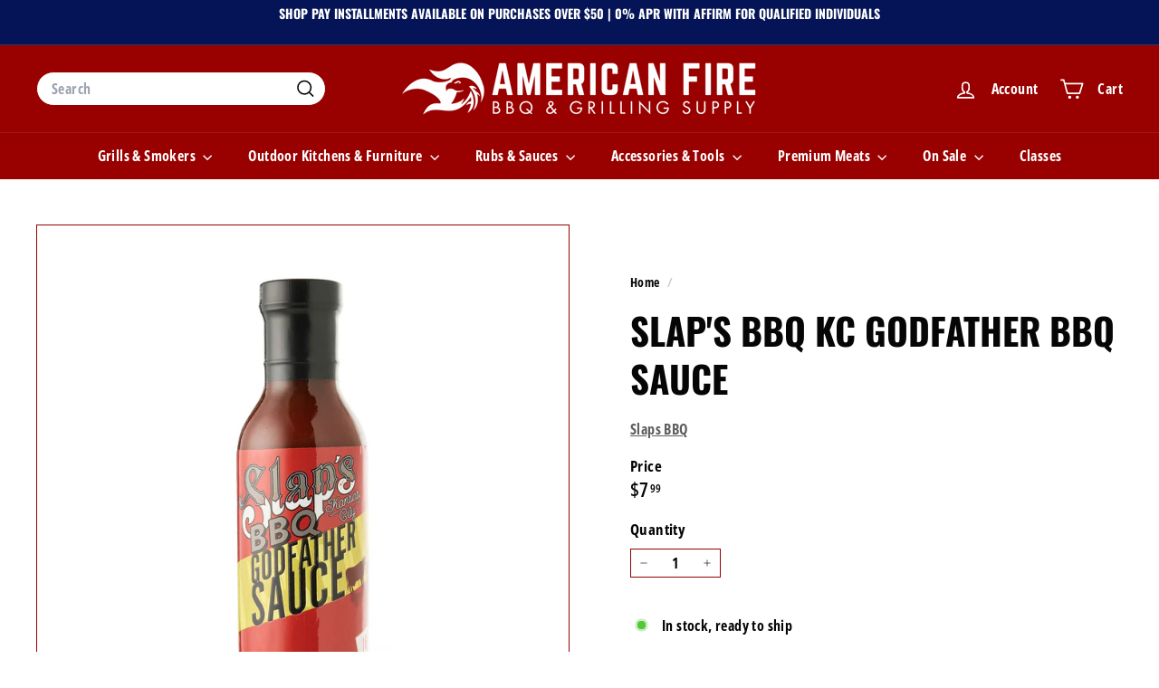

--- FILE ---
content_type: text/html; charset=utf-8
request_url: https://americanfirebbq.com/products/slaps-bbq-slap-sauce-the-godfather
body_size: 48456
content:
<!doctype html>
<html class="no-js" lang="en" dir="ltr">
  <head>
    <meta charset="utf-8">
    <meta http-equiv="X-UA-Compatible" content="IE=edge,chrome=1">
    <meta name="viewport" content="width=device-width,initial-scale=1">
    <meta name="theme-color" content="#990000">
    <link rel="canonical" href="https://american-fire-bbq-and-grilling-supply.myshopify.com/products/slaps-bbq-slap-sauce-the-godfather">
    <link rel="preconnect" href="https://fonts.shopifycdn.com" crossorigin>
    <link rel="dns-prefetch" href="https://ajax.googleapis.com">
    <link rel="dns-prefetch" href="https://maps.googleapis.com">
    <link rel="dns-prefetch" href="https://maps.gstatic.com"><link rel="shortcut icon" href="//americanfirebbq.com/cdn/shop/files/AF_circle_fullcolor_ALT_32x32.png?v=1712628209" type="image/png">
<title>Slap&#39;s BBQ KC Godfather BBQ Sauce &ndash; American Fire BBQ &amp; Grilling Supply</title>
<meta name="description" content="Slap&#39;s BBQ KC Godfather BBQ Sauce">
<meta property="og:site_name" content="American Fire BBQ &amp; Grilling Supply">
<meta property="og:url" content="https://american-fire-bbq-and-grilling-supply.myshopify.com/products/slaps-bbq-slap-sauce-the-godfather">
<meta property="og:title" content="Slap&#39;s BBQ KC Godfather BBQ Sauce">
<meta property="og:type" content="product">
<meta property="og:description" content="Slap&#39;s BBQ KC Godfather BBQ Sauce"><meta property="og:image" content="http://americanfirebbq.com/cdn/shop/files/Slaps-BBQ-Sauce-Godfather-Sauce_1800x1800_5431c288-a0f9-4e6e-9e3e-d6bf6c8674ad.png?v=1761239834">
  <meta property="og:image:secure_url" content="https://americanfirebbq.com/cdn/shop/files/Slaps-BBQ-Sauce-Godfather-Sauce_1800x1800_5431c288-a0f9-4e6e-9e3e-d6bf6c8674ad.png?v=1761239834">
  <meta property="og:image:width" content="1800">
  <meta property="og:image:height" content="1800"><meta name="twitter:site" content="@">
<meta name="twitter:card" content="summary_large_image">
<meta name="twitter:title" content="Slap's BBQ KC Godfather BBQ Sauce">
<meta name="twitter:description" content="Slap&#39;s BBQ KC Godfather BBQ Sauce">

<style data-shopify>@font-face {
  font-family: Oswald;
  font-weight: 700;
  font-style: normal;
  font-display: swap;
  src: url("//americanfirebbq.com/cdn/fonts/oswald/oswald_n7.b3ba3d6f1b341d51018e3cfba146932b55221727.woff2") format("woff2"),
       url("//americanfirebbq.com/cdn/fonts/oswald/oswald_n7.6cec6bed2bb070310ad90e19ea7a56b65fd83c0b.woff") format("woff");
}

  @font-face {
  font-family: "Open Sans Condensed";
  font-weight: 700;
  font-style: normal;
  font-display: swap;
  src: url("//americanfirebbq.com/cdn/fonts/open_sans_condensed/opensanscondensed_n7.540ad984d87539ff9a03e07d9527f1ec85e214bc.woff2") format("woff2"),
       url("//americanfirebbq.com/cdn/fonts/open_sans_condensed/opensanscondensed_n7.0ccd6ca2773ce782c7c735ca14a677a02c206a2e.woff") format("woff");
}


  @font-face {
  font-family: "Open Sans Condensed";
  font-weight: 600;
  font-style: normal;
  font-display: swap;
  src: url("//americanfirebbq.com/cdn/fonts/open_sans_condensed/opensanscondensed_n6.e25ccef8c0d23978aca642a1b6db5c9b834ebdf3.woff2") format("woff2"),
       url("//americanfirebbq.com/cdn/fonts/open_sans_condensed/opensanscondensed_n6.060cbd5d0f1a176ebf9a3cf836d850a5463a2412.woff") format("woff");
}

  @font-face {
  font-family: "Open Sans Condensed";
  font-weight: 700;
  font-style: italic;
  font-display: swap;
  src: url("//americanfirebbq.com/cdn/fonts/open_sans_condensed/opensanscondensed_i7.b3af424e64a219e4d91dc9285b3e0c96b029e81e.woff2") format("woff2"),
       url("//americanfirebbq.com/cdn/fonts/open_sans_condensed/opensanscondensed_i7.ef954f777d637a453b9ee01dc166c8ab51f5e8f0.woff") format("woff");
}

  @font-face {
  font-family: "Open Sans Condensed";
  font-weight: 600;
  font-style: italic;
  font-display: swap;
  src: url("//americanfirebbq.com/cdn/fonts/open_sans_condensed/opensanscondensed_i6.079fc7c09a6dea75d288863e6f3ea8467e01f666.woff2") format("woff2"),
       url("//americanfirebbq.com/cdn/fonts/open_sans_condensed/opensanscondensed_i6.4729c516616e7e01171ebe927a963d371567cc7c.woff") format("woff");
}

</style><link href="//americanfirebbq.com/cdn/shop/t/38/assets/components.css?v=43712827778144619181750193673" rel="stylesheet" type="text/css" media="all" />

<style data-shopify>:root {
    --color-body: #ffffff;
    --color-body-alpha-005: rgba(255, 255, 255, 0.05);
    --color-body-dim: #f2f2f2;

    --color-border: #990000;

    --color-button-primary: #990000;
    --color-button-primary-light: #cc0000;
    --color-button-primary-dim: #800000;
    --color-button-primary-text: #ffffff;

    --color-cart-dot: #ffffff;
    --color-cart-dot-text: #ffffff;

    --color-footer: #041456;
    --color-footer-border: #ffffff;
    --color-footer-text: #ffffff;

    --color-link: #060606;

    --color-modal-bg: rgba(231, 231, 231, 0.6);

    --color-nav: #990000;
    --color-nav-search: #ffffff;
    --color-nav-text: #ffffff;

    --color-price: #060606;

    --color-sale-tag: #990000;
    --color-sale-tag-text: #ffffff;

    --color-scheme-1-text: #ffffff;
    --color-scheme-1-bg: #990000;
    --color-scheme-2-text: #ffffff;
    --color-scheme-2-bg: #041456;
    --color-scheme-3-text: #041456;
    --color-scheme-3-bg: #ffffff;

    --color-text-body: #060606;
    --color-text-body-alpha-005: rgba(6, 6, 6, 0.05);
    --color-text-body-alpha-008: rgba(6, 6, 6, 0.08);
    --color-text-savings: #990000;

    --color-toolbar: #041456;
    --color-toolbar-text: #ffffff;

    --url-ico-select: url(//americanfirebbq.com/cdn/shop/t/38/assets/ico-select.svg);
    --url-swirl-svg: url(//americanfirebbq.com/cdn/shop/t/38/assets/swirl.svg);

    --header-padding-bottom: 0;

    --page-top-padding: 35px;
    --page-narrow: 780px;
    --page-width-padding: 40px;
    --grid-gutter: 22px;
    --index-section-padding: 60px;
    --section-header-bottom: 40px;
    --collapsible-icon-width: 12px;

    --size-chart-margin: 30px 0;
    --size-chart-icon-margin: 5px;

    --newsletter-reminder-padding: 20px 30px 20px 25px;

    --text-frame-margin: 10px;

    /*Shop Pay Installments*/
    --color-body-text: #060606;
    --color-body: #ffffff;
    --color-bg: #ffffff;

    --type-header-primary: Oswald;
    --type-header-fallback: sans-serif;
    --type-header-size: 48px;
    --type-header-weight: 700;
    --type-header-line-height: 1.3;
    --type-header-spacing: 0.0em;

    
      --type-header-transform: uppercase;
    

    --type-base-primary:"Open Sans Condensed";
    --type-base-fallback:sans-serif;
    --type-base-size: 16px;
    --type-base-weight: 700;
    --type-base-spacing: 0.025em;
    --type-base-line-height: 1.3;

    --color-small-image-bg: #ffffff;
    --color-small-image-bg-dark: #f7f7f7;
    --color-large-image-bg: #e7e7e7;
    --color-large-image-bg-light: #ffffff;

    --icon-stroke-width: 4px;
    --icon-stroke-line-join: round;

    
      --button-radius: 50px;
      --button-padding: 11px 25px;
    

    
      --roundness: 20px;
    

    
      --grid-thickness: 0;
    

    --product-tile-margin: 0%;
    --collection-tile-margin: 0%;

    --swatch-size: 40px;

    
      --swatch-border-radius: 50%;
    
  }

  @media screen and (max-width: 768px) {
    :root {
      --page-top-padding: 15px;
      --page-narrow: 330px;
      --page-width-padding: 17px;
      --grid-gutter: 16px;
      --index-section-padding: 40px;
      --section-header-bottom: 25px;
      --collapsible-icon-width: 10px;
      --text-frame-margin: 7px;
      --type-base-size: 14px;

      
        --roundness: 15px;
        --button-padding: 9px 25px;
      
    }
  }</style><link href="//americanfirebbq.com/cdn/shop/t/38/assets/overrides.css?v=22777653670148856341750193671" rel="stylesheet" type="text/css" media="all" />
<style data-shopify>:root {
        --product-grid-padding: 12px;
      }</style><script async crossorigin fetchpriority="high" src="/cdn/shopifycloud/importmap-polyfill/es-modules-shim.2.4.0.js"></script>
<script>
      document.documentElement.className = document.documentElement.className.replace('no-js', 'js');

      window.theme = window.theme || {};

      theme.settings = {
        themeName: 'Expanse',
        themeVersion: '7.0.0', // x-release-please-version
      };
    </script><script type="importmap">
{
  "imports": {
    "@archetype-themes/custom-elements/base-media": "//americanfirebbq.com/cdn/shop/t/38/assets/base-media.js?v=180215418933095669231750193671",
    "@archetype-themes/custom-elements/disclosure": "//americanfirebbq.com/cdn/shop/t/38/assets/disclosure.js?v=182459945533096787091750193671",
    "@archetype-themes/custom-elements/header-search": "//americanfirebbq.com/cdn/shop/t/38/assets/header-search.js?v=14790263600647437351750193672",
    "@archetype-themes/custom-elements/product-recommendations": "//americanfirebbq.com/cdn/shop/t/38/assets/product-recommendations.js?v=76410797257285949611750193672",
    "@archetype-themes/custom-elements/swatches": "//americanfirebbq.com/cdn/shop/t/38/assets/swatches.js?v=115748111205220542111750193671",
    "@archetype-themes/custom-elements/theme-element": "//americanfirebbq.com/cdn/shop/t/38/assets/theme-element.js?v=23783870107938227301750193671",
    "@archetype-themes/modules/cart-form": "//americanfirebbq.com/cdn/shop/t/38/assets/cart-form.js?v=112467115607385685851750193673",
    "@archetype-themes/modules/clone-footer": "//americanfirebbq.com/cdn/shop/t/38/assets/clone-footer.js?v=65189253863211222311750193673",
    "@archetype-themes/modules/collection-sidebar": "//americanfirebbq.com/cdn/shop/t/38/assets/collection-sidebar.js?v=1325888889692973131750193673",
    "@archetype-themes/modules/drawers": "//americanfirebbq.com/cdn/shop/t/38/assets/drawers.js?v=133655453772475736011750193671",
    "@archetype-themes/modules/modal": "//americanfirebbq.com/cdn/shop/t/38/assets/modal.js?v=158707362359803246971750193673",
    "@archetype-themes/modules/nav-dropdown": "//americanfirebbq.com/cdn/shop/t/38/assets/nav-dropdown.js?v=161891049847192907061750193673",
    "@archetype-themes/modules/photoswipe": "//americanfirebbq.com/cdn/shop/t/38/assets/photoswipe.js?v=26893319410327140681750193673",
    "@archetype-themes/modules/slideshow": "//americanfirebbq.com/cdn/shop/t/38/assets/slideshow.js?v=126977017077271715931750193673",
    "@archetype-themes/utils/a11y": "//americanfirebbq.com/cdn/shop/t/38/assets/a11y.js?v=42141139595583154601750193672",
    "@archetype-themes/utils/ajax-renderer": "//americanfirebbq.com/cdn/shop/t/38/assets/ajax-renderer.js?v=17957378971572593961750193672",
    "@archetype-themes/utils/currency": "//americanfirebbq.com/cdn/shop/t/38/assets/currency.js?v=93335643952206747231750193672",
    "@archetype-themes/utils/events": "//americanfirebbq.com/cdn/shop/t/38/assets/events.js?v=41484686344495800011750193671",
    "@archetype-themes/utils/product-loader": "//americanfirebbq.com/cdn/shop/t/38/assets/product-loader.js?v=71947287259713254281750193672",
    "@archetype-themes/utils/resource-loader": "//americanfirebbq.com/cdn/shop/t/38/assets/resource-loader.js?v=81301169148003274841750193673",
    "@archetype-themes/utils/storage": "//americanfirebbq.com/cdn/shop/t/38/assets/storage.js?v=165714144265540632071750193673",
    "@archetype-themes/utils/theme-editor-event-handler-mixin": "//americanfirebbq.com/cdn/shop/t/38/assets/theme-editor-event-handler-mixin.js?v=114462069356338668731750193673",
    "@archetype-themes/utils/utils": "//americanfirebbq.com/cdn/shop/t/38/assets/utils.js?v=117964846174238173191750193673",
    "@archetype-themes/vendors/flickity": "//americanfirebbq.com/cdn/shop/t/38/assets/flickity.js?v=180040601754775719741750193673",
    "@archetype-themes/vendors/flickity-fade": "//americanfirebbq.com/cdn/shop/t/38/assets/flickity-fade.js?v=7618156608010510071750193671",
    "@archetype-themes/vendors/in-view": "//americanfirebbq.com/cdn/shop/t/38/assets/in-view.js?v=158303221847540477331750193671",
    "@archetype-themes/vendors/photoswipe-ui-default.min": "//americanfirebbq.com/cdn/shop/t/38/assets/photoswipe-ui-default.min.js?v=153569421128418950921750193671",
    "@archetype-themes/vendors/photoswipe.min": "//americanfirebbq.com/cdn/shop/t/38/assets/photoswipe.min.js?v=159595140210348923361750193672",
    "components/add-to-cart": "//americanfirebbq.com/cdn/shop/t/38/assets/add-to-cart.js?v=157761415605003885381750193673",
    "components/announcement-bar": "//americanfirebbq.com/cdn/shop/t/38/assets/announcement-bar.js?v=121029201872210647121750193673",
    "components/block-buy-buttons": "//americanfirebbq.com/cdn/shop/t/38/assets/block-buy-buttons.js?v=56380689241029412871750193671",
    "components/block-price": "//americanfirebbq.com/cdn/shop/t/38/assets/block-price.js?v=174793000406617112591750193673",
    "components/block-variant-picker": "//americanfirebbq.com/cdn/shop/t/38/assets/block-variant-picker.js?v=100675464509634971691750193671",
    "components/cart-note": "//americanfirebbq.com/cdn/shop/t/38/assets/cart-note.js?v=56198602689862001351750193673",
    "components/close-cart": "//americanfirebbq.com/cdn/shop/t/38/assets/close-cart.js?v=122851508247342011791750193673",
    "components/collapsible": "//americanfirebbq.com/cdn/shop/t/38/assets/collapsible.js?v=177773173634684916621750193671",
    "components/collection-mobile-filters": "//americanfirebbq.com/cdn/shop/t/38/assets/collection-mobile-filters.js?v=141085733159431533581750193672",
    "components/gift-card-recipient-form": "//americanfirebbq.com/cdn/shop/t/38/assets/gift-card-recipient-form.js?v=25114532869471163621750193673",
    "components/header-cart-drawer": "//americanfirebbq.com/cdn/shop/t/38/assets/header-cart-drawer.js?v=10438076937880405391750193673",
    "components/header-drawer": "//americanfirebbq.com/cdn/shop/t/38/assets/header-drawer.js?v=12194218155632391321750193671",
    "components/header-mobile-nav": "//americanfirebbq.com/cdn/shop/t/38/assets/header-mobile-nav.js?v=77324086688366174111750193672",
    "components/header-nav": "//americanfirebbq.com/cdn/shop/t/38/assets/header-nav.js?v=134448756228213604281750193673",
    "components/item-grid": "//americanfirebbq.com/cdn/shop/t/38/assets/item-grid.js?v=109905781791598941741750193671",
    "components/map": "//americanfirebbq.com/cdn/shop/t/38/assets/map.js?v=113321260895345124881750193673",
    "components/model-media": "//americanfirebbq.com/cdn/shop/t/38/assets/model-media.js?v=72293555598817173731750193672",
    "components/newsletter-reminder": "//americanfirebbq.com/cdn/shop/t/38/assets/newsletter-reminder.js?v=35744343425145152751750193671",
    "components/parallax-image": "//americanfirebbq.com/cdn/shop/t/38/assets/parallax-image.js?v=59188309605188605141750193672",
    "components/predictive-search": "//americanfirebbq.com/cdn/shop/t/38/assets/predictive-search.js?v=165210660372665716981750193672",
    "components/price-range": "//americanfirebbq.com/cdn/shop/t/38/assets/price-range.js?v=87243038936141742371750193672",
    "components/product-images": "//americanfirebbq.com/cdn/shop/t/38/assets/product-images.js?v=101208797313625026491750193672",
    "components/product-inventory": "//americanfirebbq.com/cdn/shop/t/38/assets/product-inventory.js?v=69607211263097186841750193672",
    "components/quantity-selector": "//americanfirebbq.com/cdn/shop/t/38/assets/quantity-selector.js?v=29811676615099985201750193673",
    "components/quick-add": "//americanfirebbq.com/cdn/shop/t/38/assets/quick-add.js?v=112070224713420499361750193671",
    "components/quick-shop": "//americanfirebbq.com/cdn/shop/t/38/assets/quick-shop.js?v=169214600794817870211750193673",
    "components/rte": "//americanfirebbq.com/cdn/shop/t/38/assets/rte.js?v=175428553801475883871750193671",
    "components/section-advanced-accordion": "//americanfirebbq.com/cdn/shop/t/38/assets/section-advanced-accordion.js?v=172994900201510659141750193671",
    "components/section-age-verification-popup": "//americanfirebbq.com/cdn/shop/t/38/assets/section-age-verification-popup.js?v=133696332194319723851750193672",
    "components/section-background-image-text": "//americanfirebbq.com/cdn/shop/t/38/assets/section-background-image-text.js?v=21722524035606903071750193672",
    "components/section-collection-header": "//americanfirebbq.com/cdn/shop/t/38/assets/section-collection-header.js?v=38468508189529151931750193671",
    "components/section-countdown": "//americanfirebbq.com/cdn/shop/t/38/assets/section-countdown.js?v=75237863181774550081750193673",
    "components/section-footer": "//americanfirebbq.com/cdn/shop/t/38/assets/section-footer.js?v=148713697742347807881750193671",
    "components/section-header": "//americanfirebbq.com/cdn/shop/t/38/assets/section-header.js?v=146891184291599232001750193672",
    "components/section-hotspots": "//americanfirebbq.com/cdn/shop/t/38/assets/section-hotspots.js?v=123038301200020945031750193672",
    "components/section-image-compare": "//americanfirebbq.com/cdn/shop/t/38/assets/section-image-compare.js?v=84708806597935999591750193672",
    "components/section-main-addresses": "//americanfirebbq.com/cdn/shop/t/38/assets/section-main-addresses.js?v=38269558316828166111750193672",
    "components/section-main-cart": "//americanfirebbq.com/cdn/shop/t/38/assets/section-main-cart.js?v=104282612614769570861750193673",
    "components/section-main-login": "//americanfirebbq.com/cdn/shop/t/38/assets/section-main-login.js?v=141583384861984065451750193672",
    "components/section-more-products-vendor": "//americanfirebbq.com/cdn/shop/t/38/assets/section-more-products-vendor.js?v=139037179476081649891750193673",
    "components/section-newsletter-popup": "//americanfirebbq.com/cdn/shop/t/38/assets/section-newsletter-popup.js?v=14748164573072822331750193672",
    "components/section-password-header": "//americanfirebbq.com/cdn/shop/t/38/assets/section-password-header.js?v=180461259096248157561750193673",
    "components/section-recently-viewed": "//americanfirebbq.com/cdn/shop/t/38/assets/section-recently-viewed.js?v=55908193119123770971750193672",
    "components/section-testimonials": "//americanfirebbq.com/cdn/shop/t/38/assets/section-testimonials.js?v=1105492954700041671750193673",
    "components/store-availability": "//americanfirebbq.com/cdn/shop/t/38/assets/store-availability.js?v=3599424513449990531750193672",
    "components/theme-editor": "//americanfirebbq.com/cdn/shop/t/38/assets/theme-editor.js?v=7962243367912863361750193671",
    "components/toggle-cart": "//americanfirebbq.com/cdn/shop/t/38/assets/toggle-cart.js?v=38431333347854231931750193672",
    "components/toggle-menu": "//americanfirebbq.com/cdn/shop/t/38/assets/toggle-menu.js?v=184417730195572818991750193673",
    "components/toggle-search": "//americanfirebbq.com/cdn/shop/t/38/assets/toggle-search.js?v=152152935064256525541750193672",
    "components/tool-tip": "//americanfirebbq.com/cdn/shop/t/38/assets/tool-tip.js?v=111952048857288946281750193673",
    "components/tool-tip-trigger": "//americanfirebbq.com/cdn/shop/t/38/assets/tool-tip-trigger.js?v=51579085798980736711750193672",
    "components/variant-sku": "//americanfirebbq.com/cdn/shop/t/38/assets/variant-sku.js?v=181636493864733257641750193673",
    "components/video-media": "//americanfirebbq.com/cdn/shop/t/38/assets/video-media.js?v=117747228584985477391750193672",
    "nouislider": "//americanfirebbq.com/cdn/shop/t/38/assets/nouislider.js?v=100438778919154896961750193673"
  }
}
</script>
<script>
  if (!(HTMLScriptElement.supports && HTMLScriptElement.supports('importmap'))) {
    const el = document.createElement('script')
    el.async = true
    el.src = "//americanfirebbq.com/cdn/shop/t/38/assets/es-module-shims.min.js?v=3197203922110785981750193673"
    document.head.appendChild(el)
  }
</script>

<script type="module" src="//americanfirebbq.com/cdn/shop/t/38/assets/is-land.min.js?v=92343381495565747271750193672"></script>



<script type="module">
  try {
    const importMap = document.querySelector('script[type="importmap"]')
    const importMapJson = JSON.parse(importMap.textContent)
    const importMapModules = Object.values(importMapJson.imports)
    for (let i = 0; i < importMapModules.length; i++) {
      const link = document.createElement('link')
      link.rel = 'modulepreload'
      link.href = importMapModules[i]
      document.head.appendChild(link)
    }
  } catch (e) {
    console.error(e)
  }
</script>

<script>window.performance && window.performance.mark && window.performance.mark('shopify.content_for_header.start');</script><meta name="facebook-domain-verification" content="u504gylq7bcqe9c3bzc04tejblurcf">
<meta name="facebook-domain-verification" content="9byl7gvamd9bp5ei6akqjb3x8sky7p">
<meta name="google-site-verification" content="yKuvSpzIMtVGP9iM1bq4OHWJQ4Lg-sGpfHZht5Q-Jzg">
<meta id="shopify-digital-wallet" name="shopify-digital-wallet" content="/50954731710/digital_wallets/dialog">
<meta name="shopify-checkout-api-token" content="ba4371a414a427b0f7b26e7d913eb0f5">
<link rel="alternate" type="application/json+oembed" href="https://american-fire-bbq-and-grilling-supply.myshopify.com/products/slaps-bbq-slap-sauce-the-godfather.oembed">
<script async="async" src="/checkouts/internal/preloads.js?locale=en-US"></script>
<link rel="preconnect" href="https://shop.app" crossorigin="anonymous">
<script async="async" src="https://shop.app/checkouts/internal/preloads.js?locale=en-US&shop_id=50954731710" crossorigin="anonymous"></script>
<script id="apple-pay-shop-capabilities" type="application/json">{"shopId":50954731710,"countryCode":"US","currencyCode":"USD","merchantCapabilities":["supports3DS"],"merchantId":"gid:\/\/shopify\/Shop\/50954731710","merchantName":"American Fire BBQ \u0026 Grilling Supply","requiredBillingContactFields":["postalAddress","email","phone"],"requiredShippingContactFields":["postalAddress","email","phone"],"shippingType":"shipping","supportedNetworks":["visa","masterCard","amex","discover","elo","jcb"],"total":{"type":"pending","label":"American Fire BBQ \u0026 Grilling Supply","amount":"1.00"},"shopifyPaymentsEnabled":true,"supportsSubscriptions":true}</script>
<script id="shopify-features" type="application/json">{"accessToken":"ba4371a414a427b0f7b26e7d913eb0f5","betas":["rich-media-storefront-analytics"],"domain":"americanfirebbq.com","predictiveSearch":true,"shopId":50954731710,"locale":"en"}</script>
<script>var Shopify = Shopify || {};
Shopify.shop = "american-fire-bbq-and-grilling-supply.myshopify.com";
Shopify.locale = "en";
Shopify.currency = {"active":"USD","rate":"1.0"};
Shopify.country = "US";
Shopify.theme = {"name":"Updated Expanse Version 7.0.0","id":150551363836,"schema_name":"Expanse","schema_version":"7.0.0","theme_store_id":902,"role":"main"};
Shopify.theme.handle = "null";
Shopify.theme.style = {"id":null,"handle":null};
Shopify.cdnHost = "americanfirebbq.com/cdn";
Shopify.routes = Shopify.routes || {};
Shopify.routes.root = "/";</script>
<script type="module">!function(o){(o.Shopify=o.Shopify||{}).modules=!0}(window);</script>
<script>!function(o){function n(){var o=[];function n(){o.push(Array.prototype.slice.apply(arguments))}return n.q=o,n}var t=o.Shopify=o.Shopify||{};t.loadFeatures=n(),t.autoloadFeatures=n()}(window);</script>
<script>
  window.ShopifyPay = window.ShopifyPay || {};
  window.ShopifyPay.apiHost = "shop.app\/pay";
  window.ShopifyPay.redirectState = null;
</script>
<script id="shop-js-analytics" type="application/json">{"pageType":"product"}</script>
<script defer="defer" async type="module" src="//americanfirebbq.com/cdn/shopifycloud/shop-js/modules/v2/client.init-shop-cart-sync_BN7fPSNr.en.esm.js"></script>
<script defer="defer" async type="module" src="//americanfirebbq.com/cdn/shopifycloud/shop-js/modules/v2/chunk.common_Cbph3Kss.esm.js"></script>
<script defer="defer" async type="module" src="//americanfirebbq.com/cdn/shopifycloud/shop-js/modules/v2/chunk.modal_DKumMAJ1.esm.js"></script>
<script type="module">
  await import("//americanfirebbq.com/cdn/shopifycloud/shop-js/modules/v2/client.init-shop-cart-sync_BN7fPSNr.en.esm.js");
await import("//americanfirebbq.com/cdn/shopifycloud/shop-js/modules/v2/chunk.common_Cbph3Kss.esm.js");
await import("//americanfirebbq.com/cdn/shopifycloud/shop-js/modules/v2/chunk.modal_DKumMAJ1.esm.js");

  window.Shopify.SignInWithShop?.initShopCartSync?.({"fedCMEnabled":true,"windoidEnabled":true});

</script>
<script defer="defer" async type="module" src="//americanfirebbq.com/cdn/shopifycloud/shop-js/modules/v2/client.payment-terms_BxzfvcZJ.en.esm.js"></script>
<script defer="defer" async type="module" src="//americanfirebbq.com/cdn/shopifycloud/shop-js/modules/v2/chunk.common_Cbph3Kss.esm.js"></script>
<script defer="defer" async type="module" src="//americanfirebbq.com/cdn/shopifycloud/shop-js/modules/v2/chunk.modal_DKumMAJ1.esm.js"></script>
<script type="module">
  await import("//americanfirebbq.com/cdn/shopifycloud/shop-js/modules/v2/client.payment-terms_BxzfvcZJ.en.esm.js");
await import("//americanfirebbq.com/cdn/shopifycloud/shop-js/modules/v2/chunk.common_Cbph3Kss.esm.js");
await import("//americanfirebbq.com/cdn/shopifycloud/shop-js/modules/v2/chunk.modal_DKumMAJ1.esm.js");

  
</script>
<script>
  window.Shopify = window.Shopify || {};
  if (!window.Shopify.featureAssets) window.Shopify.featureAssets = {};
  window.Shopify.featureAssets['shop-js'] = {"shop-cart-sync":["modules/v2/client.shop-cart-sync_CJVUk8Jm.en.esm.js","modules/v2/chunk.common_Cbph3Kss.esm.js","modules/v2/chunk.modal_DKumMAJ1.esm.js"],"init-fed-cm":["modules/v2/client.init-fed-cm_7Fvt41F4.en.esm.js","modules/v2/chunk.common_Cbph3Kss.esm.js","modules/v2/chunk.modal_DKumMAJ1.esm.js"],"init-shop-email-lookup-coordinator":["modules/v2/client.init-shop-email-lookup-coordinator_Cc088_bR.en.esm.js","modules/v2/chunk.common_Cbph3Kss.esm.js","modules/v2/chunk.modal_DKumMAJ1.esm.js"],"init-windoid":["modules/v2/client.init-windoid_hPopwJRj.en.esm.js","modules/v2/chunk.common_Cbph3Kss.esm.js","modules/v2/chunk.modal_DKumMAJ1.esm.js"],"shop-button":["modules/v2/client.shop-button_B0jaPSNF.en.esm.js","modules/v2/chunk.common_Cbph3Kss.esm.js","modules/v2/chunk.modal_DKumMAJ1.esm.js"],"shop-cash-offers":["modules/v2/client.shop-cash-offers_DPIskqss.en.esm.js","modules/v2/chunk.common_Cbph3Kss.esm.js","modules/v2/chunk.modal_DKumMAJ1.esm.js"],"shop-toast-manager":["modules/v2/client.shop-toast-manager_CK7RT69O.en.esm.js","modules/v2/chunk.common_Cbph3Kss.esm.js","modules/v2/chunk.modal_DKumMAJ1.esm.js"],"init-shop-cart-sync":["modules/v2/client.init-shop-cart-sync_BN7fPSNr.en.esm.js","modules/v2/chunk.common_Cbph3Kss.esm.js","modules/v2/chunk.modal_DKumMAJ1.esm.js"],"init-customer-accounts-sign-up":["modules/v2/client.init-customer-accounts-sign-up_CfPf4CXf.en.esm.js","modules/v2/client.shop-login-button_DeIztwXF.en.esm.js","modules/v2/chunk.common_Cbph3Kss.esm.js","modules/v2/chunk.modal_DKumMAJ1.esm.js"],"pay-button":["modules/v2/client.pay-button_CgIwFSYN.en.esm.js","modules/v2/chunk.common_Cbph3Kss.esm.js","modules/v2/chunk.modal_DKumMAJ1.esm.js"],"init-customer-accounts":["modules/v2/client.init-customer-accounts_DQ3x16JI.en.esm.js","modules/v2/client.shop-login-button_DeIztwXF.en.esm.js","modules/v2/chunk.common_Cbph3Kss.esm.js","modules/v2/chunk.modal_DKumMAJ1.esm.js"],"avatar":["modules/v2/client.avatar_BTnouDA3.en.esm.js"],"init-shop-for-new-customer-accounts":["modules/v2/client.init-shop-for-new-customer-accounts_CsZy_esa.en.esm.js","modules/v2/client.shop-login-button_DeIztwXF.en.esm.js","modules/v2/chunk.common_Cbph3Kss.esm.js","modules/v2/chunk.modal_DKumMAJ1.esm.js"],"shop-follow-button":["modules/v2/client.shop-follow-button_BRMJjgGd.en.esm.js","modules/v2/chunk.common_Cbph3Kss.esm.js","modules/v2/chunk.modal_DKumMAJ1.esm.js"],"checkout-modal":["modules/v2/client.checkout-modal_B9Drz_yf.en.esm.js","modules/v2/chunk.common_Cbph3Kss.esm.js","modules/v2/chunk.modal_DKumMAJ1.esm.js"],"shop-login-button":["modules/v2/client.shop-login-button_DeIztwXF.en.esm.js","modules/v2/chunk.common_Cbph3Kss.esm.js","modules/v2/chunk.modal_DKumMAJ1.esm.js"],"lead-capture":["modules/v2/client.lead-capture_DXYzFM3R.en.esm.js","modules/v2/chunk.common_Cbph3Kss.esm.js","modules/v2/chunk.modal_DKumMAJ1.esm.js"],"shop-login":["modules/v2/client.shop-login_CA5pJqmO.en.esm.js","modules/v2/chunk.common_Cbph3Kss.esm.js","modules/v2/chunk.modal_DKumMAJ1.esm.js"],"payment-terms":["modules/v2/client.payment-terms_BxzfvcZJ.en.esm.js","modules/v2/chunk.common_Cbph3Kss.esm.js","modules/v2/chunk.modal_DKumMAJ1.esm.js"]};
</script>
<script>(function() {
  var isLoaded = false;
  function asyncLoad() {
    if (isLoaded) return;
    isLoaded = true;
    var urls = ["https:\/\/cdn.shopify.com\/s\/files\/1\/0509\/5473\/1710\/t\/32\/assets\/affirmShopify.js?v=1745087120\u0026shop=american-fire-bbq-and-grilling-supply.myshopify.com"];
    for (var i = 0; i < urls.length; i++) {
      var s = document.createElement('script');
      s.type = 'text/javascript';
      s.async = true;
      s.src = urls[i];
      var x = document.getElementsByTagName('script')[0];
      x.parentNode.insertBefore(s, x);
    }
  };
  if(window.attachEvent) {
    window.attachEvent('onload', asyncLoad);
  } else {
    window.addEventListener('load', asyncLoad, false);
  }
})();</script>
<script id="__st">var __st={"a":50954731710,"offset":-21600,"reqid":"bcff0007-e19f-402d-91ad-54c3ba7fd07a-1769812803","pageurl":"americanfirebbq.com\/products\/slaps-bbq-slap-sauce-the-godfather","u":"08866ae54ef7","p":"product","rtyp":"product","rid":8567578493180};</script>
<script>window.ShopifyPaypalV4VisibilityTracking = true;</script>
<script id="captcha-bootstrap">!function(){'use strict';const t='contact',e='account',n='new_comment',o=[[t,t],['blogs',n],['comments',n],[t,'customer']],c=[[e,'customer_login'],[e,'guest_login'],[e,'recover_customer_password'],[e,'create_customer']],r=t=>t.map((([t,e])=>`form[action*='/${t}']:not([data-nocaptcha='true']) input[name='form_type'][value='${e}']`)).join(','),a=t=>()=>t?[...document.querySelectorAll(t)].map((t=>t.form)):[];function s(){const t=[...o],e=r(t);return a(e)}const i='password',u='form_key',d=['recaptcha-v3-token','g-recaptcha-response','h-captcha-response',i],f=()=>{try{return window.sessionStorage}catch{return}},m='__shopify_v',_=t=>t.elements[u];function p(t,e,n=!1){try{const o=window.sessionStorage,c=JSON.parse(o.getItem(e)),{data:r}=function(t){const{data:e,action:n}=t;return t[m]||n?{data:e,action:n}:{data:t,action:n}}(c);for(const[e,n]of Object.entries(r))t.elements[e]&&(t.elements[e].value=n);n&&o.removeItem(e)}catch(o){console.error('form repopulation failed',{error:o})}}const l='form_type',E='cptcha';function T(t){t.dataset[E]=!0}const w=window,h=w.document,L='Shopify',v='ce_forms',y='captcha';let A=!1;((t,e)=>{const n=(g='f06e6c50-85a8-45c8-87d0-21a2b65856fe',I='https://cdn.shopify.com/shopifycloud/storefront-forms-hcaptcha/ce_storefront_forms_captcha_hcaptcha.v1.5.2.iife.js',D={infoText:'Protected by hCaptcha',privacyText:'Privacy',termsText:'Terms'},(t,e,n)=>{const o=w[L][v],c=o.bindForm;if(c)return c(t,g,e,D).then(n);var r;o.q.push([[t,g,e,D],n]),r=I,A||(h.body.append(Object.assign(h.createElement('script'),{id:'captcha-provider',async:!0,src:r})),A=!0)});var g,I,D;w[L]=w[L]||{},w[L][v]=w[L][v]||{},w[L][v].q=[],w[L][y]=w[L][y]||{},w[L][y].protect=function(t,e){n(t,void 0,e),T(t)},Object.freeze(w[L][y]),function(t,e,n,w,h,L){const[v,y,A,g]=function(t,e,n){const i=e?o:[],u=t?c:[],d=[...i,...u],f=r(d),m=r(i),_=r(d.filter((([t,e])=>n.includes(e))));return[a(f),a(m),a(_),s()]}(w,h,L),I=t=>{const e=t.target;return e instanceof HTMLFormElement?e:e&&e.form},D=t=>v().includes(t);t.addEventListener('submit',(t=>{const e=I(t);if(!e)return;const n=D(e)&&!e.dataset.hcaptchaBound&&!e.dataset.recaptchaBound,o=_(e),c=g().includes(e)&&(!o||!o.value);(n||c)&&t.preventDefault(),c&&!n&&(function(t){try{if(!f())return;!function(t){const e=f();if(!e)return;const n=_(t);if(!n)return;const o=n.value;o&&e.removeItem(o)}(t);const e=Array.from(Array(32),(()=>Math.random().toString(36)[2])).join('');!function(t,e){_(t)||t.append(Object.assign(document.createElement('input'),{type:'hidden',name:u})),t.elements[u].value=e}(t,e),function(t,e){const n=f();if(!n)return;const o=[...t.querySelectorAll(`input[type='${i}']`)].map((({name:t})=>t)),c=[...d,...o],r={};for(const[a,s]of new FormData(t).entries())c.includes(a)||(r[a]=s);n.setItem(e,JSON.stringify({[m]:1,action:t.action,data:r}))}(t,e)}catch(e){console.error('failed to persist form',e)}}(e),e.submit())}));const S=(t,e)=>{t&&!t.dataset[E]&&(n(t,e.some((e=>e===t))),T(t))};for(const o of['focusin','change'])t.addEventListener(o,(t=>{const e=I(t);D(e)&&S(e,y())}));const B=e.get('form_key'),M=e.get(l),P=B&&M;t.addEventListener('DOMContentLoaded',(()=>{const t=y();if(P)for(const e of t)e.elements[l].value===M&&p(e,B);[...new Set([...A(),...v().filter((t=>'true'===t.dataset.shopifyCaptcha))])].forEach((e=>S(e,t)))}))}(h,new URLSearchParams(w.location.search),n,t,e,['guest_login'])})(!0,!0)}();</script>
<script integrity="sha256-4kQ18oKyAcykRKYeNunJcIwy7WH5gtpwJnB7kiuLZ1E=" data-source-attribution="shopify.loadfeatures" defer="defer" src="//americanfirebbq.com/cdn/shopifycloud/storefront/assets/storefront/load_feature-a0a9edcb.js" crossorigin="anonymous"></script>
<script crossorigin="anonymous" defer="defer" src="//americanfirebbq.com/cdn/shopifycloud/storefront/assets/shopify_pay/storefront-65b4c6d7.js?v=20250812"></script>
<script data-source-attribution="shopify.dynamic_checkout.dynamic.init">var Shopify=Shopify||{};Shopify.PaymentButton=Shopify.PaymentButton||{isStorefrontPortableWallets:!0,init:function(){window.Shopify.PaymentButton.init=function(){};var t=document.createElement("script");t.src="https://americanfirebbq.com/cdn/shopifycloud/portable-wallets/latest/portable-wallets.en.js",t.type="module",document.head.appendChild(t)}};
</script>
<script data-source-attribution="shopify.dynamic_checkout.buyer_consent">
  function portableWalletsHideBuyerConsent(e){var t=document.getElementById("shopify-buyer-consent"),n=document.getElementById("shopify-subscription-policy-button");t&&n&&(t.classList.add("hidden"),t.setAttribute("aria-hidden","true"),n.removeEventListener("click",e))}function portableWalletsShowBuyerConsent(e){var t=document.getElementById("shopify-buyer-consent"),n=document.getElementById("shopify-subscription-policy-button");t&&n&&(t.classList.remove("hidden"),t.removeAttribute("aria-hidden"),n.addEventListener("click",e))}window.Shopify?.PaymentButton&&(window.Shopify.PaymentButton.hideBuyerConsent=portableWalletsHideBuyerConsent,window.Shopify.PaymentButton.showBuyerConsent=portableWalletsShowBuyerConsent);
</script>
<script>
  function portableWalletsCleanup(e){e&&e.src&&console.error("Failed to load portable wallets script "+e.src);var t=document.querySelectorAll("shopify-accelerated-checkout .shopify-payment-button__skeleton, shopify-accelerated-checkout-cart .wallet-cart-button__skeleton"),e=document.getElementById("shopify-buyer-consent");for(let e=0;e<t.length;e++)t[e].remove();e&&e.remove()}function portableWalletsNotLoadedAsModule(e){e instanceof ErrorEvent&&"string"==typeof e.message&&e.message.includes("import.meta")&&"string"==typeof e.filename&&e.filename.includes("portable-wallets")&&(window.removeEventListener("error",portableWalletsNotLoadedAsModule),window.Shopify.PaymentButton.failedToLoad=e,"loading"===document.readyState?document.addEventListener("DOMContentLoaded",window.Shopify.PaymentButton.init):window.Shopify.PaymentButton.init())}window.addEventListener("error",portableWalletsNotLoadedAsModule);
</script>

<script type="module" src="https://americanfirebbq.com/cdn/shopifycloud/portable-wallets/latest/portable-wallets.en.js" onError="portableWalletsCleanup(this)" crossorigin="anonymous"></script>
<script nomodule>
  document.addEventListener("DOMContentLoaded", portableWalletsCleanup);
</script>

<link id="shopify-accelerated-checkout-styles" rel="stylesheet" media="screen" href="https://americanfirebbq.com/cdn/shopifycloud/portable-wallets/latest/accelerated-checkout-backwards-compat.css" crossorigin="anonymous">
<style id="shopify-accelerated-checkout-cart">
        #shopify-buyer-consent {
  margin-top: 1em;
  display: inline-block;
  width: 100%;
}

#shopify-buyer-consent.hidden {
  display: none;
}

#shopify-subscription-policy-button {
  background: none;
  border: none;
  padding: 0;
  text-decoration: underline;
  font-size: inherit;
  cursor: pointer;
}

#shopify-subscription-policy-button::before {
  box-shadow: none;
}

      </style>

<script>window.performance && window.performance.mark && window.performance.mark('shopify.content_for_header.end');</script>

    <script src="//americanfirebbq.com/cdn/shop/t/38/assets/theme.js?v=113616480651186619411750193672" defer="defer"></script>
  

<!-- BEGIN app block: shopify://apps/judge-me-reviews/blocks/judgeme_core/61ccd3b1-a9f2-4160-9fe9-4fec8413e5d8 --><!-- Start of Judge.me Core -->






<link rel="dns-prefetch" href="https://cdnwidget.judge.me">
<link rel="dns-prefetch" href="https://cdn.judge.me">
<link rel="dns-prefetch" href="https://cdn1.judge.me">
<link rel="dns-prefetch" href="https://api.judge.me">

<script data-cfasync='false' class='jdgm-settings-script'>window.jdgmSettings={"pagination":5,"disable_web_reviews":false,"badge_no_review_text":"No reviews","badge_n_reviews_text":"{{ n }} review/reviews","hide_badge_preview_if_no_reviews":true,"badge_hide_text":false,"enforce_center_preview_badge":false,"widget_title":"Customer Reviews","widget_open_form_text":"Write a review","widget_close_form_text":"Cancel review","widget_refresh_page_text":"Refresh page","widget_summary_text":"Based on {{ number_of_reviews }} review/reviews","widget_no_review_text":"Be the first to write a review","widget_name_field_text":"Display name","widget_verified_name_field_text":"Verified Name (public)","widget_name_placeholder_text":"Display name","widget_required_field_error_text":"This field is required.","widget_email_field_text":"Email address","widget_verified_email_field_text":"Verified Email (private, can not be edited)","widget_email_placeholder_text":"Your email address","widget_email_field_error_text":"Please enter a valid email address.","widget_rating_field_text":"Rating","widget_review_title_field_text":"Review Title","widget_review_title_placeholder_text":"Give your review a title","widget_review_body_field_text":"Review content","widget_review_body_placeholder_text":"Start writing here...","widget_pictures_field_text":"Picture/Video (optional)","widget_submit_review_text":"Submit Review","widget_submit_verified_review_text":"Submit Verified Review","widget_submit_success_msg_with_auto_publish":"Thank you! Please refresh the page in a few moments to see your review. You can remove or edit your review by logging into \u003ca href='https://judge.me/login' target='_blank' rel='nofollow noopener'\u003eJudge.me\u003c/a\u003e","widget_submit_success_msg_no_auto_publish":"Thank you! Your review will be published as soon as it is approved by the shop admin. You can remove or edit your review by logging into \u003ca href='https://judge.me/login' target='_blank' rel='nofollow noopener'\u003eJudge.me\u003c/a\u003e","widget_show_default_reviews_out_of_total_text":"Showing {{ n_reviews_shown }} out of {{ n_reviews }} reviews.","widget_show_all_link_text":"Show all","widget_show_less_link_text":"Show less","widget_author_said_text":"{{ reviewer_name }} said:","widget_days_text":"{{ n }} days ago","widget_weeks_text":"{{ n }} week/weeks ago","widget_months_text":"{{ n }} month/months ago","widget_years_text":"{{ n }} year/years ago","widget_yesterday_text":"Yesterday","widget_today_text":"Today","widget_replied_text":"\u003e\u003e {{ shop_name }} replied:","widget_read_more_text":"Read more","widget_reviewer_name_as_initial":"","widget_rating_filter_color":"#fbcd0a","widget_rating_filter_see_all_text":"See all reviews","widget_sorting_most_recent_text":"Most Recent","widget_sorting_highest_rating_text":"Highest Rating","widget_sorting_lowest_rating_text":"Lowest Rating","widget_sorting_with_pictures_text":"Only Pictures","widget_sorting_most_helpful_text":"Most Helpful","widget_open_question_form_text":"Ask a question","widget_reviews_subtab_text":"Reviews","widget_questions_subtab_text":"Questions","widget_question_label_text":"Question","widget_answer_label_text":"Answer","widget_question_placeholder_text":"Write your question here","widget_submit_question_text":"Submit Question","widget_question_submit_success_text":"Thank you for your question! We will notify you once it gets answered.","verified_badge_text":"Verified","verified_badge_bg_color":"","verified_badge_text_color":"","verified_badge_placement":"left-of-reviewer-name","widget_review_max_height":"","widget_hide_border":false,"widget_social_share":false,"widget_thumb":false,"widget_review_location_show":false,"widget_location_format":"","all_reviews_include_out_of_store_products":true,"all_reviews_out_of_store_text":"(out of store)","all_reviews_pagination":100,"all_reviews_product_name_prefix_text":"about","enable_review_pictures":true,"enable_question_anwser":false,"widget_theme":"default","review_date_format":"mm/dd/yyyy","default_sort_method":"most-recent","widget_product_reviews_subtab_text":"Product Reviews","widget_shop_reviews_subtab_text":"Shop Reviews","widget_other_products_reviews_text":"Reviews for other products","widget_store_reviews_subtab_text":"Store reviews","widget_no_store_reviews_text":"This store hasn't received any reviews yet","widget_web_restriction_product_reviews_text":"This product hasn't received any reviews yet","widget_no_items_text":"No items found","widget_show_more_text":"Show more","widget_write_a_store_review_text":"Write a Store Review","widget_other_languages_heading":"Reviews in Other Languages","widget_translate_review_text":"Translate review to {{ language }}","widget_translating_review_text":"Translating...","widget_show_original_translation_text":"Show original ({{ language }})","widget_translate_review_failed_text":"Review couldn't be translated.","widget_translate_review_retry_text":"Retry","widget_translate_review_try_again_later_text":"Try again later","show_product_url_for_grouped_product":false,"widget_sorting_pictures_first_text":"Pictures First","show_pictures_on_all_rev_page_mobile":false,"show_pictures_on_all_rev_page_desktop":false,"floating_tab_hide_mobile_install_preference":false,"floating_tab_button_name":"★ Reviews","floating_tab_title":"Let customers speak for us","floating_tab_button_color":"","floating_tab_button_background_color":"","floating_tab_url":"","floating_tab_url_enabled":false,"floating_tab_tab_style":"text","all_reviews_text_badge_text":"Customers rate us {{ shop.metafields.judgeme.all_reviews_rating | round: 1 }}/5 based on {{ shop.metafields.judgeme.all_reviews_count }} reviews.","all_reviews_text_badge_text_branded_style":"{{ shop.metafields.judgeme.all_reviews_rating | round: 1 }} out of 5 stars based on {{ shop.metafields.judgeme.all_reviews_count }} reviews","is_all_reviews_text_badge_a_link":false,"show_stars_for_all_reviews_text_badge":false,"all_reviews_text_badge_url":"","all_reviews_text_style":"branded","all_reviews_text_color_style":"judgeme_brand_color","all_reviews_text_color":"#108474","all_reviews_text_show_jm_brand":false,"featured_carousel_show_header":true,"featured_carousel_title":"See what our customers have to say","testimonials_carousel_title":"Customers are saying","videos_carousel_title":"Real customer stories","cards_carousel_title":"Customers are saying","featured_carousel_count_text":"from {{ n }} reviews","featured_carousel_add_link_to_all_reviews_page":false,"featured_carousel_url":"","featured_carousel_show_images":true,"featured_carousel_autoslide_interval":5,"featured_carousel_arrows_on_the_sides":false,"featured_carousel_height":250,"featured_carousel_width":80,"featured_carousel_image_size":0,"featured_carousel_image_height":250,"featured_carousel_arrow_color":"#990000","verified_count_badge_style":"branded","verified_count_badge_orientation":"horizontal","verified_count_badge_color_style":"judgeme_brand_color","verified_count_badge_color":"#108474","is_verified_count_badge_a_link":false,"verified_count_badge_url":"","verified_count_badge_show_jm_brand":true,"widget_rating_preset_default":5,"widget_first_sub_tab":"product-reviews","widget_show_histogram":true,"widget_histogram_use_custom_color":false,"widget_pagination_use_custom_color":false,"widget_star_use_custom_color":false,"widget_verified_badge_use_custom_color":false,"widget_write_review_use_custom_color":false,"picture_reminder_submit_button":"Upload Pictures","enable_review_videos":false,"mute_video_by_default":false,"widget_sorting_videos_first_text":"Videos First","widget_review_pending_text":"Pending","featured_carousel_items_for_large_screen":3,"social_share_options_order":"Facebook,Twitter","remove_microdata_snippet":true,"disable_json_ld":false,"enable_json_ld_products":false,"preview_badge_show_question_text":false,"preview_badge_no_question_text":"No questions","preview_badge_n_question_text":"{{ number_of_questions }} question/questions","qa_badge_show_icon":false,"qa_badge_position":"same-row","remove_judgeme_branding":true,"widget_add_search_bar":false,"widget_search_bar_placeholder":"Search","widget_sorting_verified_only_text":"Verified only","featured_carousel_theme":"compact","featured_carousel_show_rating":true,"featured_carousel_show_title":true,"featured_carousel_show_body":true,"featured_carousel_show_date":false,"featured_carousel_show_reviewer":true,"featured_carousel_show_product":true,"featured_carousel_header_background_color":"#108474","featured_carousel_header_text_color":"#ffffff","featured_carousel_name_product_separator":"reviewed","featured_carousel_full_star_background":"#108474","featured_carousel_empty_star_background":"#dadada","featured_carousel_vertical_theme_background":"#f9fafb","featured_carousel_verified_badge_enable":true,"featured_carousel_verified_badge_color":"#108474","featured_carousel_border_style":"round","featured_carousel_review_line_length_limit":3,"featured_carousel_more_reviews_button_text":"Read more reviews","featured_carousel_view_product_button_text":"View product","all_reviews_page_load_reviews_on":"scroll","all_reviews_page_load_more_text":"Load More Reviews","disable_fb_tab_reviews":false,"enable_ajax_cdn_cache":false,"widget_advanced_speed_features":5,"widget_public_name_text":"displayed publicly like","default_reviewer_name":"John Smith","default_reviewer_name_has_non_latin":true,"widget_reviewer_anonymous":"Anonymous","medals_widget_title":"Judge.me Review Medals","medals_widget_background_color":"#f9fafb","medals_widget_position":"footer_all_pages","medals_widget_border_color":"#f9fafb","medals_widget_verified_text_position":"left","medals_widget_use_monochromatic_version":false,"medals_widget_elements_color":"#108474","show_reviewer_avatar":true,"widget_invalid_yt_video_url_error_text":"Not a YouTube video URL","widget_max_length_field_error_text":"Please enter no more than {0} characters.","widget_show_country_flag":false,"widget_show_collected_via_shop_app":true,"widget_verified_by_shop_badge_style":"light","widget_verified_by_shop_text":"Verified by Shop","widget_show_photo_gallery":false,"widget_load_with_code_splitting":true,"widget_ugc_install_preference":false,"widget_ugc_title":"Made by us, Shared by you","widget_ugc_subtitle":"Tag us to see your picture featured in our page","widget_ugc_arrows_color":"#ffffff","widget_ugc_primary_button_text":"Buy Now","widget_ugc_primary_button_background_color":"#108474","widget_ugc_primary_button_text_color":"#ffffff","widget_ugc_primary_button_border_width":"0","widget_ugc_primary_button_border_style":"none","widget_ugc_primary_button_border_color":"#108474","widget_ugc_primary_button_border_radius":"25","widget_ugc_secondary_button_text":"Load More","widget_ugc_secondary_button_background_color":"#ffffff","widget_ugc_secondary_button_text_color":"#108474","widget_ugc_secondary_button_border_width":"2","widget_ugc_secondary_button_border_style":"solid","widget_ugc_secondary_button_border_color":"#108474","widget_ugc_secondary_button_border_radius":"25","widget_ugc_reviews_button_text":"View Reviews","widget_ugc_reviews_button_background_color":"#ffffff","widget_ugc_reviews_button_text_color":"#108474","widget_ugc_reviews_button_border_width":"2","widget_ugc_reviews_button_border_style":"solid","widget_ugc_reviews_button_border_color":"#108474","widget_ugc_reviews_button_border_radius":"25","widget_ugc_reviews_button_link_to":"judgeme-reviews-page","widget_ugc_show_post_date":true,"widget_ugc_max_width":"800","widget_rating_metafield_value_type":true,"widget_primary_color":"#990000","widget_enable_secondary_color":false,"widget_secondary_color":"#edf5f5","widget_summary_average_rating_text":"{{ average_rating }} out of 5","widget_media_grid_title":"Customer photos \u0026 videos","widget_media_grid_see_more_text":"See more","widget_round_style":false,"widget_show_product_medals":true,"widget_verified_by_judgeme_text":"Verified by Judge.me","widget_show_store_medals":true,"widget_verified_by_judgeme_text_in_store_medals":"Verified by Judge.me","widget_media_field_exceed_quantity_message":"Sorry, we can only accept {{ max_media }} for one review.","widget_media_field_exceed_limit_message":"{{ file_name }} is too large, please select a {{ media_type }} less than {{ size_limit }}MB.","widget_review_submitted_text":"Review Submitted!","widget_question_submitted_text":"Question Submitted!","widget_close_form_text_question":"Cancel","widget_write_your_answer_here_text":"Write your answer here","widget_enabled_branded_link":true,"widget_show_collected_by_judgeme":false,"widget_reviewer_name_color":"","widget_write_review_text_color":"","widget_write_review_bg_color":"","widget_collected_by_judgeme_text":"collected by Judge.me","widget_pagination_type":"standard","widget_load_more_text":"Load More","widget_load_more_color":"#108474","widget_full_review_text":"Full Review","widget_read_more_reviews_text":"Read More Reviews","widget_read_questions_text":"Read Questions","widget_questions_and_answers_text":"Questions \u0026 Answers","widget_verified_by_text":"Verified by","widget_verified_text":"Verified","widget_number_of_reviews_text":"{{ number_of_reviews }} reviews","widget_back_button_text":"Back","widget_next_button_text":"Next","widget_custom_forms_filter_button":"Filters","custom_forms_style":"horizontal","widget_show_review_information":false,"how_reviews_are_collected":"How reviews are collected?","widget_show_review_keywords":false,"widget_gdpr_statement":"How we use your data: We'll only contact you about the review you left, and only if necessary. By submitting your review, you agree to Judge.me's \u003ca href='https://judge.me/terms' target='_blank' rel='nofollow noopener'\u003eterms\u003c/a\u003e, \u003ca href='https://judge.me/privacy' target='_blank' rel='nofollow noopener'\u003eprivacy\u003c/a\u003e and \u003ca href='https://judge.me/content-policy' target='_blank' rel='nofollow noopener'\u003econtent\u003c/a\u003e policies.","widget_multilingual_sorting_enabled":false,"widget_translate_review_content_enabled":false,"widget_translate_review_content_method":"manual","popup_widget_review_selection":"automatically_with_pictures","popup_widget_round_border_style":true,"popup_widget_show_title":true,"popup_widget_show_body":true,"popup_widget_show_reviewer":false,"popup_widget_show_product":true,"popup_widget_show_pictures":true,"popup_widget_use_review_picture":true,"popup_widget_show_on_home_page":true,"popup_widget_show_on_product_page":true,"popup_widget_show_on_collection_page":true,"popup_widget_show_on_cart_page":true,"popup_widget_position":"bottom_left","popup_widget_first_review_delay":5,"popup_widget_duration":5,"popup_widget_interval":5,"popup_widget_review_count":5,"popup_widget_hide_on_mobile":true,"review_snippet_widget_round_border_style":true,"review_snippet_widget_card_color":"#FFFFFF","review_snippet_widget_slider_arrows_background_color":"#FFFFFF","review_snippet_widget_slider_arrows_color":"#000000","review_snippet_widget_star_color":"#108474","show_product_variant":false,"all_reviews_product_variant_label_text":"Variant: ","widget_show_verified_branding":true,"widget_ai_summary_title":"Customers say","widget_ai_summary_disclaimer":"AI-powered review summary based on recent customer reviews","widget_show_ai_summary":false,"widget_show_ai_summary_bg":false,"widget_show_review_title_input":false,"redirect_reviewers_invited_via_email":"external_form","request_store_review_after_product_review":false,"request_review_other_products_in_order":false,"review_form_color_scheme":"default","review_form_corner_style":"square","review_form_star_color":{},"review_form_text_color":"#333333","review_form_background_color":"#ffffff","review_form_field_background_color":"#fafafa","review_form_button_color":{},"review_form_button_text_color":"#ffffff","review_form_modal_overlay_color":"#000000","review_content_screen_title_text":"How would you rate this product?","review_content_introduction_text":"We would love it if you would share a bit about your experience.","store_review_form_title_text":"How would you rate this store?","store_review_form_introduction_text":"We would love it if you would share a bit about your experience.","show_review_guidance_text":true,"one_star_review_guidance_text":"Poor","five_star_review_guidance_text":"Great","customer_information_screen_title_text":"About you","customer_information_introduction_text":"Please tell us more about you.","custom_questions_screen_title_text":"Your experience in more detail","custom_questions_introduction_text":"Here are a few questions to help us understand more about your experience.","review_submitted_screen_title_text":"Thanks for your review!","review_submitted_screen_thank_you_text":"We are processing it and it will appear on the store soon.","review_submitted_screen_email_verification_text":"Please confirm your email by clicking the link we just sent you. This helps us keep reviews authentic.","review_submitted_request_store_review_text":"Would you like to share your experience of shopping with us?","review_submitted_review_other_products_text":"Would you like to review these products?","store_review_screen_title_text":"Would you like to share your experience of shopping with us?","store_review_introduction_text":"We value your feedback and use it to improve. Please share any thoughts or suggestions you have.","reviewer_media_screen_title_picture_text":"Share a picture","reviewer_media_introduction_picture_text":"Upload a photo to support your review.","reviewer_media_screen_title_video_text":"Share a video","reviewer_media_introduction_video_text":"Upload a video to support your review.","reviewer_media_screen_title_picture_or_video_text":"Share a picture or video","reviewer_media_introduction_picture_or_video_text":"Upload a photo or video to support your review.","reviewer_media_youtube_url_text":"Paste your Youtube URL here","advanced_settings_next_step_button_text":"Next","advanced_settings_close_review_button_text":"Close","modal_write_review_flow":true,"write_review_flow_required_text":"Required","write_review_flow_privacy_message_text":"We respect your privacy.","write_review_flow_anonymous_text":"Post review as anonymous","write_review_flow_visibility_text":"This won't be visible to other customers.","write_review_flow_multiple_selection_help_text":"Select as many as you like","write_review_flow_single_selection_help_text":"Select one option","write_review_flow_required_field_error_text":"This field is required","write_review_flow_invalid_email_error_text":"Please enter a valid email address","write_review_flow_max_length_error_text":"Max. {{ max_length }} characters.","write_review_flow_media_upload_text":"\u003cb\u003eClick to upload\u003c/b\u003e or drag and drop","write_review_flow_gdpr_statement":"We'll only contact you about your review if necessary. By submitting your review, you agree to our \u003ca href='https://judge.me/terms' target='_blank' rel='nofollow noopener'\u003eterms and conditions\u003c/a\u003e and \u003ca href='https://judge.me/privacy' target='_blank' rel='nofollow noopener'\u003eprivacy policy\u003c/a\u003e.","rating_only_reviews_enabled":false,"show_negative_reviews_help_screen":false,"new_review_flow_help_screen_rating_threshold":3,"negative_review_resolution_screen_title_text":"Tell us more","negative_review_resolution_text":"Your experience matters to us. If there were issues with your purchase, we're here to help. Feel free to reach out to us, we'd love the opportunity to make things right.","negative_review_resolution_button_text":"Contact us","negative_review_resolution_proceed_with_review_text":"Leave a review","negative_review_resolution_subject":"Issue with purchase from {{ shop_name }}.{{ order_name }}","preview_badge_collection_page_install_status":false,"widget_review_custom_css":"","preview_badge_custom_css":"","preview_badge_stars_count":"5-stars","featured_carousel_custom_css":"","floating_tab_custom_css":"","all_reviews_widget_custom_css":"","medals_widget_custom_css":"","verified_badge_custom_css":"","all_reviews_text_custom_css":"","transparency_badges_collected_via_store_invite":false,"transparency_badges_from_another_provider":false,"transparency_badges_collected_from_store_visitor":false,"transparency_badges_collected_by_verified_review_provider":false,"transparency_badges_earned_reward":false,"transparency_badges_collected_via_store_invite_text":"Review collected via store invitation","transparency_badges_from_another_provider_text":"Review collected from another provider","transparency_badges_collected_from_store_visitor_text":"Review collected from a store visitor","transparency_badges_written_in_google_text":"Review written in Google","transparency_badges_written_in_etsy_text":"Review written in Etsy","transparency_badges_written_in_shop_app_text":"Review written in Shop App","transparency_badges_earned_reward_text":"Review earned a reward for future purchase","product_review_widget_per_page":10,"widget_store_review_label_text":"Review about the store","checkout_comment_extension_title_on_product_page":"Customer Comments","checkout_comment_extension_num_latest_comment_show":5,"checkout_comment_extension_format":"name_and_timestamp","checkout_comment_customer_name":"last_initial","checkout_comment_comment_notification":true,"preview_badge_collection_page_install_preference":false,"preview_badge_home_page_install_preference":false,"preview_badge_product_page_install_preference":false,"review_widget_install_preference":"","review_carousel_install_preference":false,"floating_reviews_tab_install_preference":"none","verified_reviews_count_badge_install_preference":false,"all_reviews_text_install_preference":false,"review_widget_best_location":false,"judgeme_medals_install_preference":false,"review_widget_revamp_enabled":false,"review_widget_qna_enabled":false,"review_widget_header_theme":"minimal","review_widget_widget_title_enabled":true,"review_widget_header_text_size":"medium","review_widget_header_text_weight":"regular","review_widget_average_rating_style":"compact","review_widget_bar_chart_enabled":true,"review_widget_bar_chart_type":"numbers","review_widget_bar_chart_style":"standard","review_widget_expanded_media_gallery_enabled":false,"review_widget_reviews_section_theme":"standard","review_widget_image_style":"thumbnails","review_widget_review_image_ratio":"square","review_widget_stars_size":"medium","review_widget_verified_badge":"standard_text","review_widget_review_title_text_size":"medium","review_widget_review_text_size":"medium","review_widget_review_text_length":"medium","review_widget_number_of_columns_desktop":3,"review_widget_carousel_transition_speed":5,"review_widget_custom_questions_answers_display":"always","review_widget_button_text_color":"#FFFFFF","review_widget_text_color":"#000000","review_widget_lighter_text_color":"#7B7B7B","review_widget_corner_styling":"soft","review_widget_review_word_singular":"review","review_widget_review_word_plural":"reviews","review_widget_voting_label":"Helpful?","review_widget_shop_reply_label":"Reply from {{ shop_name }}:","review_widget_filters_title":"Filters","qna_widget_question_word_singular":"Question","qna_widget_question_word_plural":"Questions","qna_widget_answer_reply_label":"Answer from {{ answerer_name }}:","qna_content_screen_title_text":"Ask a question about this product","qna_widget_question_required_field_error_text":"Please enter your question.","qna_widget_flow_gdpr_statement":"We'll only contact you about your question if necessary. By submitting your question, you agree to our \u003ca href='https://judge.me/terms' target='_blank' rel='nofollow noopener'\u003eterms and conditions\u003c/a\u003e and \u003ca href='https://judge.me/privacy' target='_blank' rel='nofollow noopener'\u003eprivacy policy\u003c/a\u003e.","qna_widget_question_submitted_text":"Thanks for your question!","qna_widget_close_form_text_question":"Close","qna_widget_question_submit_success_text":"We’ll notify you by email when your question is answered.","all_reviews_widget_v2025_enabled":false,"all_reviews_widget_v2025_header_theme":"default","all_reviews_widget_v2025_widget_title_enabled":true,"all_reviews_widget_v2025_header_text_size":"medium","all_reviews_widget_v2025_header_text_weight":"regular","all_reviews_widget_v2025_average_rating_style":"compact","all_reviews_widget_v2025_bar_chart_enabled":true,"all_reviews_widget_v2025_bar_chart_type":"numbers","all_reviews_widget_v2025_bar_chart_style":"standard","all_reviews_widget_v2025_expanded_media_gallery_enabled":false,"all_reviews_widget_v2025_show_store_medals":true,"all_reviews_widget_v2025_show_photo_gallery":true,"all_reviews_widget_v2025_show_review_keywords":false,"all_reviews_widget_v2025_show_ai_summary":false,"all_reviews_widget_v2025_show_ai_summary_bg":false,"all_reviews_widget_v2025_add_search_bar":false,"all_reviews_widget_v2025_default_sort_method":"most-recent","all_reviews_widget_v2025_reviews_per_page":10,"all_reviews_widget_v2025_reviews_section_theme":"default","all_reviews_widget_v2025_image_style":"thumbnails","all_reviews_widget_v2025_review_image_ratio":"square","all_reviews_widget_v2025_stars_size":"medium","all_reviews_widget_v2025_verified_badge":"bold_badge","all_reviews_widget_v2025_review_title_text_size":"medium","all_reviews_widget_v2025_review_text_size":"medium","all_reviews_widget_v2025_review_text_length":"medium","all_reviews_widget_v2025_number_of_columns_desktop":3,"all_reviews_widget_v2025_carousel_transition_speed":5,"all_reviews_widget_v2025_custom_questions_answers_display":"always","all_reviews_widget_v2025_show_product_variant":false,"all_reviews_widget_v2025_show_reviewer_avatar":true,"all_reviews_widget_v2025_reviewer_name_as_initial":"","all_reviews_widget_v2025_review_location_show":false,"all_reviews_widget_v2025_location_format":"","all_reviews_widget_v2025_show_country_flag":false,"all_reviews_widget_v2025_verified_by_shop_badge_style":"light","all_reviews_widget_v2025_social_share":false,"all_reviews_widget_v2025_social_share_options_order":"Facebook,Twitter,LinkedIn,Pinterest","all_reviews_widget_v2025_pagination_type":"standard","all_reviews_widget_v2025_button_text_color":"#FFFFFF","all_reviews_widget_v2025_text_color":"#000000","all_reviews_widget_v2025_lighter_text_color":"#7B7B7B","all_reviews_widget_v2025_corner_styling":"soft","all_reviews_widget_v2025_title":"Customer reviews","all_reviews_widget_v2025_ai_summary_title":"Customers say about this store","all_reviews_widget_v2025_no_review_text":"Be the first to write a review","platform":"shopify","branding_url":"https://app.judge.me/reviews","branding_text":"Powered by Judge.me","locale":"en","reply_name":"American Fire BBQ \u0026 Grilling Supply","widget_version":"3.0","footer":true,"autopublish":true,"review_dates":true,"enable_custom_form":false,"shop_use_review_site":false,"shop_locale":"en","enable_multi_locales_translations":true,"show_review_title_input":false,"review_verification_email_status":"always","can_be_branded":true,"reply_name_text":"American Fire BBQ \u0026 Grilling Supply"};</script> <style class='jdgm-settings-style'>.jdgm-xx{left:0}:root{--jdgm-primary-color: #900;--jdgm-secondary-color: rgba(153,0,0,0.1);--jdgm-star-color: #900;--jdgm-write-review-text-color: white;--jdgm-write-review-bg-color: #990000;--jdgm-paginate-color: #900;--jdgm-border-radius: 0;--jdgm-reviewer-name-color: #990000}.jdgm-histogram__bar-content{background-color:#900}.jdgm-rev[data-verified-buyer=true] .jdgm-rev__icon.jdgm-rev__icon:after,.jdgm-rev__buyer-badge.jdgm-rev__buyer-badge{color:white;background-color:#900}.jdgm-review-widget--small .jdgm-gallery.jdgm-gallery .jdgm-gallery__thumbnail-link:nth-child(8) .jdgm-gallery__thumbnail-wrapper.jdgm-gallery__thumbnail-wrapper:before{content:"See more"}@media only screen and (min-width: 768px){.jdgm-gallery.jdgm-gallery .jdgm-gallery__thumbnail-link:nth-child(8) .jdgm-gallery__thumbnail-wrapper.jdgm-gallery__thumbnail-wrapper:before{content:"See more"}}.jdgm-prev-badge[data-average-rating='0.00']{display:none !important}.jdgm-author-all-initials{display:none !important}.jdgm-author-last-initial{display:none !important}.jdgm-rev-widg__title{visibility:hidden}.jdgm-rev-widg__summary-text{visibility:hidden}.jdgm-prev-badge__text{visibility:hidden}.jdgm-rev__prod-link-prefix:before{content:'about'}.jdgm-rev__variant-label:before{content:'Variant: '}.jdgm-rev__out-of-store-text:before{content:'(out of store)'}@media only screen and (min-width: 768px){.jdgm-rev__pics .jdgm-rev_all-rev-page-picture-separator,.jdgm-rev__pics .jdgm-rev__product-picture{display:none}}@media only screen and (max-width: 768px){.jdgm-rev__pics .jdgm-rev_all-rev-page-picture-separator,.jdgm-rev__pics .jdgm-rev__product-picture{display:none}}.jdgm-preview-badge[data-template="product"]{display:none !important}.jdgm-preview-badge[data-template="collection"]{display:none !important}.jdgm-preview-badge[data-template="index"]{display:none !important}.jdgm-review-widget[data-from-snippet="true"]{display:none !important}.jdgm-verified-count-badget[data-from-snippet="true"]{display:none !important}.jdgm-carousel-wrapper[data-from-snippet="true"]{display:none !important}.jdgm-all-reviews-text[data-from-snippet="true"]{display:none !important}.jdgm-medals-section[data-from-snippet="true"]{display:none !important}.jdgm-ugc-media-wrapper[data-from-snippet="true"]{display:none !important}.jdgm-rev__transparency-badge[data-badge-type="review_collected_via_store_invitation"]{display:none !important}.jdgm-rev__transparency-badge[data-badge-type="review_collected_from_another_provider"]{display:none !important}.jdgm-rev__transparency-badge[data-badge-type="review_collected_from_store_visitor"]{display:none !important}.jdgm-rev__transparency-badge[data-badge-type="review_written_in_etsy"]{display:none !important}.jdgm-rev__transparency-badge[data-badge-type="review_written_in_google_business"]{display:none !important}.jdgm-rev__transparency-badge[data-badge-type="review_written_in_shop_app"]{display:none !important}.jdgm-rev__transparency-badge[data-badge-type="review_earned_for_future_purchase"]{display:none !important}.jdgm-review-snippet-widget .jdgm-rev-snippet-widget__cards-container .jdgm-rev-snippet-card{border-radius:8px;background:#fff}.jdgm-review-snippet-widget .jdgm-rev-snippet-widget__cards-container .jdgm-rev-snippet-card__rev-rating .jdgm-star{color:#108474}.jdgm-review-snippet-widget .jdgm-rev-snippet-widget__prev-btn,.jdgm-review-snippet-widget .jdgm-rev-snippet-widget__next-btn{border-radius:50%;background:#fff}.jdgm-review-snippet-widget .jdgm-rev-snippet-widget__prev-btn>svg,.jdgm-review-snippet-widget .jdgm-rev-snippet-widget__next-btn>svg{fill:#000}.jdgm-full-rev-modal.rev-snippet-widget .jm-mfp-container .jm-mfp-content,.jdgm-full-rev-modal.rev-snippet-widget .jm-mfp-container .jdgm-full-rev__icon,.jdgm-full-rev-modal.rev-snippet-widget .jm-mfp-container .jdgm-full-rev__pic-img,.jdgm-full-rev-modal.rev-snippet-widget .jm-mfp-container .jdgm-full-rev__reply{border-radius:8px}.jdgm-full-rev-modal.rev-snippet-widget .jm-mfp-container .jdgm-full-rev[data-verified-buyer="true"] .jdgm-full-rev__icon::after{border-radius:8px}.jdgm-full-rev-modal.rev-snippet-widget .jm-mfp-container .jdgm-full-rev .jdgm-rev__buyer-badge{border-radius:calc( 8px / 2 )}.jdgm-full-rev-modal.rev-snippet-widget .jm-mfp-container .jdgm-full-rev .jdgm-full-rev__replier::before{content:'American Fire BBQ &amp; Grilling Supply'}.jdgm-full-rev-modal.rev-snippet-widget .jm-mfp-container .jdgm-full-rev .jdgm-full-rev__product-button{border-radius:calc( 8px * 6 )}
</style> <style class='jdgm-settings-style'></style>

  
  
  
  <style class='jdgm-miracle-styles'>
  @-webkit-keyframes jdgm-spin{0%{-webkit-transform:rotate(0deg);-ms-transform:rotate(0deg);transform:rotate(0deg)}100%{-webkit-transform:rotate(359deg);-ms-transform:rotate(359deg);transform:rotate(359deg)}}@keyframes jdgm-spin{0%{-webkit-transform:rotate(0deg);-ms-transform:rotate(0deg);transform:rotate(0deg)}100%{-webkit-transform:rotate(359deg);-ms-transform:rotate(359deg);transform:rotate(359deg)}}@font-face{font-family:'JudgemeStar';src:url("[data-uri]") format("woff");font-weight:normal;font-style:normal}.jdgm-star{font-family:'JudgemeStar';display:inline !important;text-decoration:none !important;padding:0 4px 0 0 !important;margin:0 !important;font-weight:bold;opacity:1;-webkit-font-smoothing:antialiased;-moz-osx-font-smoothing:grayscale}.jdgm-star:hover{opacity:1}.jdgm-star:last-of-type{padding:0 !important}.jdgm-star.jdgm--on:before{content:"\e000"}.jdgm-star.jdgm--off:before{content:"\e001"}.jdgm-star.jdgm--half:before{content:"\e002"}.jdgm-widget *{margin:0;line-height:1.4;-webkit-box-sizing:border-box;-moz-box-sizing:border-box;box-sizing:border-box;-webkit-overflow-scrolling:touch}.jdgm-hidden{display:none !important;visibility:hidden !important}.jdgm-temp-hidden{display:none}.jdgm-spinner{width:40px;height:40px;margin:auto;border-radius:50%;border-top:2px solid #eee;border-right:2px solid #eee;border-bottom:2px solid #eee;border-left:2px solid #ccc;-webkit-animation:jdgm-spin 0.8s infinite linear;animation:jdgm-spin 0.8s infinite linear}.jdgm-spinner:empty{display:block}.jdgm-prev-badge{display:block !important}

</style>


  
  
   


<script data-cfasync='false' class='jdgm-script'>
!function(e){window.jdgm=window.jdgm||{},jdgm.CDN_HOST="https://cdnwidget.judge.me/",jdgm.CDN_HOST_ALT="https://cdn2.judge.me/cdn/widget_frontend/",jdgm.API_HOST="https://api.judge.me/",jdgm.CDN_BASE_URL="https://cdn.shopify.com/extensions/019c1033-b3a9-7ad3-b9bf-61b1f669de2a/judgeme-extensions-330/assets/",
jdgm.docReady=function(d){(e.attachEvent?"complete"===e.readyState:"loading"!==e.readyState)?
setTimeout(d,0):e.addEventListener("DOMContentLoaded",d)},jdgm.loadCSS=function(d,t,o,a){
!o&&jdgm.loadCSS.requestedUrls.indexOf(d)>=0||(jdgm.loadCSS.requestedUrls.push(d),
(a=e.createElement("link")).rel="stylesheet",a.class="jdgm-stylesheet",a.media="nope!",
a.href=d,a.onload=function(){this.media="all",t&&setTimeout(t)},e.body.appendChild(a))},
jdgm.loadCSS.requestedUrls=[],jdgm.loadJS=function(e,d){var t=new XMLHttpRequest;
t.onreadystatechange=function(){4===t.readyState&&(Function(t.response)(),d&&d(t.response))},
t.open("GET",e),t.onerror=function(){if(e.indexOf(jdgm.CDN_HOST)===0&&jdgm.CDN_HOST_ALT!==jdgm.CDN_HOST){var f=e.replace(jdgm.CDN_HOST,jdgm.CDN_HOST_ALT);jdgm.loadJS(f,d)}},t.send()},jdgm.docReady((function(){(window.jdgmLoadCSS||e.querySelectorAll(
".jdgm-widget, .jdgm-all-reviews-page").length>0)&&(jdgmSettings.widget_load_with_code_splitting?
parseFloat(jdgmSettings.widget_version)>=3?jdgm.loadCSS(jdgm.CDN_HOST+"widget_v3/base.css"):
jdgm.loadCSS(jdgm.CDN_HOST+"widget/base.css"):jdgm.loadCSS(jdgm.CDN_HOST+"shopify_v2.css"),
jdgm.loadJS(jdgm.CDN_HOST+"loa"+"der.js"))}))}(document);
</script>
<noscript><link rel="stylesheet" type="text/css" media="all" href="https://cdnwidget.judge.me/shopify_v2.css"></noscript>

<!-- BEGIN app snippet: theme_fix_tags --><script>
  (function() {
    var jdgmThemeFixes = null;
    if (!jdgmThemeFixes) return;
    var thisThemeFix = jdgmThemeFixes[Shopify.theme.id];
    if (!thisThemeFix) return;

    if (thisThemeFix.html) {
      document.addEventListener("DOMContentLoaded", function() {
        var htmlDiv = document.createElement('div');
        htmlDiv.classList.add('jdgm-theme-fix-html');
        htmlDiv.innerHTML = thisThemeFix.html;
        document.body.append(htmlDiv);
      });
    };

    if (thisThemeFix.css) {
      var styleTag = document.createElement('style');
      styleTag.classList.add('jdgm-theme-fix-style');
      styleTag.innerHTML = thisThemeFix.css;
      document.head.append(styleTag);
    };

    if (thisThemeFix.js) {
      var scriptTag = document.createElement('script');
      scriptTag.classList.add('jdgm-theme-fix-script');
      scriptTag.innerHTML = thisThemeFix.js;
      document.head.append(scriptTag);
    };
  })();
</script>
<!-- END app snippet -->
<!-- End of Judge.me Core -->



<!-- END app block --><!-- BEGIN app block: shopify://apps/pagefly-page-builder/blocks/app-embed/83e179f7-59a0-4589-8c66-c0dddf959200 -->

<!-- BEGIN app snippet: pagefly-cro-ab-testing-main -->







<script>
  ;(function () {
    const url = new URL(window.location)
    const viewParam = url.searchParams.get('view')
    if (viewParam && viewParam.includes('variant-pf-')) {
      url.searchParams.set('pf_v', viewParam)
      url.searchParams.delete('view')
      window.history.replaceState({}, '', url)
    }
  })()
</script>



<script type='module'>
  
  window.PAGEFLY_CRO = window.PAGEFLY_CRO || {}

  window.PAGEFLY_CRO['data_debug'] = {
    original_template_suffix: "all_products",
    allow_ab_test: false,
    ab_test_start_time: 0,
    ab_test_end_time: 0,
    today_date_time: 1769812804000,
  }
  window.PAGEFLY_CRO['GA4'] = { enabled: false}
</script>

<!-- END app snippet -->








  <script src='https://cdn.shopify.com/extensions/019bf883-1122-7445-9dca-5d60e681c2c8/pagefly-page-builder-216/assets/pagefly-helper.js' defer='defer'></script>

  <script src='https://cdn.shopify.com/extensions/019bf883-1122-7445-9dca-5d60e681c2c8/pagefly-page-builder-216/assets/pagefly-general-helper.js' defer='defer'></script>

  <script src='https://cdn.shopify.com/extensions/019bf883-1122-7445-9dca-5d60e681c2c8/pagefly-page-builder-216/assets/pagefly-snap-slider.js' defer='defer'></script>

  <script src='https://cdn.shopify.com/extensions/019bf883-1122-7445-9dca-5d60e681c2c8/pagefly-page-builder-216/assets/pagefly-slideshow-v3.js' defer='defer'></script>

  <script src='https://cdn.shopify.com/extensions/019bf883-1122-7445-9dca-5d60e681c2c8/pagefly-page-builder-216/assets/pagefly-slideshow-v4.js' defer='defer'></script>

  <script src='https://cdn.shopify.com/extensions/019bf883-1122-7445-9dca-5d60e681c2c8/pagefly-page-builder-216/assets/pagefly-glider.js' defer='defer'></script>

  <script src='https://cdn.shopify.com/extensions/019bf883-1122-7445-9dca-5d60e681c2c8/pagefly-page-builder-216/assets/pagefly-slideshow-v1-v2.js' defer='defer'></script>

  <script src='https://cdn.shopify.com/extensions/019bf883-1122-7445-9dca-5d60e681c2c8/pagefly-page-builder-216/assets/pagefly-product-media.js' defer='defer'></script>

  <script src='https://cdn.shopify.com/extensions/019bf883-1122-7445-9dca-5d60e681c2c8/pagefly-page-builder-216/assets/pagefly-product.js' defer='defer'></script>


<script id='pagefly-helper-data' type='application/json'>
  {
    "page_optimization": {
      "assets_prefetching": false
    },
    "elements_asset_mapper": {
      "Accordion": "https://cdn.shopify.com/extensions/019bf883-1122-7445-9dca-5d60e681c2c8/pagefly-page-builder-216/assets/pagefly-accordion.js",
      "Accordion3": "https://cdn.shopify.com/extensions/019bf883-1122-7445-9dca-5d60e681c2c8/pagefly-page-builder-216/assets/pagefly-accordion3.js",
      "CountDown": "https://cdn.shopify.com/extensions/019bf883-1122-7445-9dca-5d60e681c2c8/pagefly-page-builder-216/assets/pagefly-countdown.js",
      "GMap1": "https://cdn.shopify.com/extensions/019bf883-1122-7445-9dca-5d60e681c2c8/pagefly-page-builder-216/assets/pagefly-gmap.js",
      "GMap2": "https://cdn.shopify.com/extensions/019bf883-1122-7445-9dca-5d60e681c2c8/pagefly-page-builder-216/assets/pagefly-gmap.js",
      "GMapBasicV2": "https://cdn.shopify.com/extensions/019bf883-1122-7445-9dca-5d60e681c2c8/pagefly-page-builder-216/assets/pagefly-gmap.js",
      "GMapAdvancedV2": "https://cdn.shopify.com/extensions/019bf883-1122-7445-9dca-5d60e681c2c8/pagefly-page-builder-216/assets/pagefly-gmap.js",
      "HTML.Video": "https://cdn.shopify.com/extensions/019bf883-1122-7445-9dca-5d60e681c2c8/pagefly-page-builder-216/assets/pagefly-htmlvideo.js",
      "HTML.Video2": "https://cdn.shopify.com/extensions/019bf883-1122-7445-9dca-5d60e681c2c8/pagefly-page-builder-216/assets/pagefly-htmlvideo2.js",
      "HTML.Video3": "https://cdn.shopify.com/extensions/019bf883-1122-7445-9dca-5d60e681c2c8/pagefly-page-builder-216/assets/pagefly-htmlvideo2.js",
      "BackgroundVideo": "https://cdn.shopify.com/extensions/019bf883-1122-7445-9dca-5d60e681c2c8/pagefly-page-builder-216/assets/pagefly-htmlvideo2.js",
      "Instagram": "https://cdn.shopify.com/extensions/019bf883-1122-7445-9dca-5d60e681c2c8/pagefly-page-builder-216/assets/pagefly-instagram.js",
      "Instagram2": "https://cdn.shopify.com/extensions/019bf883-1122-7445-9dca-5d60e681c2c8/pagefly-page-builder-216/assets/pagefly-instagram.js",
      "Insta3": "https://cdn.shopify.com/extensions/019bf883-1122-7445-9dca-5d60e681c2c8/pagefly-page-builder-216/assets/pagefly-instagram3.js",
      "Tabs": "https://cdn.shopify.com/extensions/019bf883-1122-7445-9dca-5d60e681c2c8/pagefly-page-builder-216/assets/pagefly-tab.js",
      "Tabs3": "https://cdn.shopify.com/extensions/019bf883-1122-7445-9dca-5d60e681c2c8/pagefly-page-builder-216/assets/pagefly-tab3.js",
      "ProductBox": "https://cdn.shopify.com/extensions/019bf883-1122-7445-9dca-5d60e681c2c8/pagefly-page-builder-216/assets/pagefly-cart.js",
      "FBPageBox2": "https://cdn.shopify.com/extensions/019bf883-1122-7445-9dca-5d60e681c2c8/pagefly-page-builder-216/assets/pagefly-facebook.js",
      "FBLikeButton2": "https://cdn.shopify.com/extensions/019bf883-1122-7445-9dca-5d60e681c2c8/pagefly-page-builder-216/assets/pagefly-facebook.js",
      "TwitterFeed2": "https://cdn.shopify.com/extensions/019bf883-1122-7445-9dca-5d60e681c2c8/pagefly-page-builder-216/assets/pagefly-twitter.js",
      "Paragraph4": "https://cdn.shopify.com/extensions/019bf883-1122-7445-9dca-5d60e681c2c8/pagefly-page-builder-216/assets/pagefly-paragraph4.js",

      "AliReviews": "https://cdn.shopify.com/extensions/019bf883-1122-7445-9dca-5d60e681c2c8/pagefly-page-builder-216/assets/pagefly-3rd-elements.js",
      "BackInStock": "https://cdn.shopify.com/extensions/019bf883-1122-7445-9dca-5d60e681c2c8/pagefly-page-builder-216/assets/pagefly-3rd-elements.js",
      "GloboBackInStock": "https://cdn.shopify.com/extensions/019bf883-1122-7445-9dca-5d60e681c2c8/pagefly-page-builder-216/assets/pagefly-3rd-elements.js",
      "GrowaveWishlist": "https://cdn.shopify.com/extensions/019bf883-1122-7445-9dca-5d60e681c2c8/pagefly-page-builder-216/assets/pagefly-3rd-elements.js",
      "InfiniteOptionsShopPad": "https://cdn.shopify.com/extensions/019bf883-1122-7445-9dca-5d60e681c2c8/pagefly-page-builder-216/assets/pagefly-3rd-elements.js",
      "InkybayProductPersonalizer": "https://cdn.shopify.com/extensions/019bf883-1122-7445-9dca-5d60e681c2c8/pagefly-page-builder-216/assets/pagefly-3rd-elements.js",
      "LimeSpot": "https://cdn.shopify.com/extensions/019bf883-1122-7445-9dca-5d60e681c2c8/pagefly-page-builder-216/assets/pagefly-3rd-elements.js",
      "Loox": "https://cdn.shopify.com/extensions/019bf883-1122-7445-9dca-5d60e681c2c8/pagefly-page-builder-216/assets/pagefly-3rd-elements.js",
      "Opinew": "https://cdn.shopify.com/extensions/019bf883-1122-7445-9dca-5d60e681c2c8/pagefly-page-builder-216/assets/pagefly-3rd-elements.js",
      "Powr": "https://cdn.shopify.com/extensions/019bf883-1122-7445-9dca-5d60e681c2c8/pagefly-page-builder-216/assets/pagefly-3rd-elements.js",
      "ProductReviews": "https://cdn.shopify.com/extensions/019bf883-1122-7445-9dca-5d60e681c2c8/pagefly-page-builder-216/assets/pagefly-3rd-elements.js",
      "PushOwl": "https://cdn.shopify.com/extensions/019bf883-1122-7445-9dca-5d60e681c2c8/pagefly-page-builder-216/assets/pagefly-3rd-elements.js",
      "ReCharge": "https://cdn.shopify.com/extensions/019bf883-1122-7445-9dca-5d60e681c2c8/pagefly-page-builder-216/assets/pagefly-3rd-elements.js",
      "Rivyo": "https://cdn.shopify.com/extensions/019bf883-1122-7445-9dca-5d60e681c2c8/pagefly-page-builder-216/assets/pagefly-3rd-elements.js",
      "TrackingMore": "https://cdn.shopify.com/extensions/019bf883-1122-7445-9dca-5d60e681c2c8/pagefly-page-builder-216/assets/pagefly-3rd-elements.js",
      "Vitals": "https://cdn.shopify.com/extensions/019bf883-1122-7445-9dca-5d60e681c2c8/pagefly-page-builder-216/assets/pagefly-3rd-elements.js",
      "Wiser": "https://cdn.shopify.com/extensions/019bf883-1122-7445-9dca-5d60e681c2c8/pagefly-page-builder-216/assets/pagefly-3rd-elements.js"
    },
    "custom_elements_mapper": {
      "pf-click-action-element": "https://cdn.shopify.com/extensions/019bf883-1122-7445-9dca-5d60e681c2c8/pagefly-page-builder-216/assets/pagefly-click-action-element.js",
      "pf-dialog-element": "https://cdn.shopify.com/extensions/019bf883-1122-7445-9dca-5d60e681c2c8/pagefly-page-builder-216/assets/pagefly-dialog-element.js"
    }
  }
</script>


<!-- END app block --><script src="https://cdn.shopify.com/extensions/c1eb4680-ad4e-49c3-898d-493ebb06e626/affirm-pay-over-time-messaging-9/assets/affirm-product-handler.js" type="text/javascript" defer="defer"></script>
<script src="https://cdn.shopify.com/extensions/019c1033-b3a9-7ad3-b9bf-61b1f669de2a/judgeme-extensions-330/assets/loader.js" type="text/javascript" defer="defer"></script>
<script src="https://cdn.shopify.com/extensions/c1eb4680-ad4e-49c3-898d-493ebb06e626/affirm-pay-over-time-messaging-9/assets/affirm-cart-drawer-embed-handler.js" type="text/javascript" defer="defer"></script>
<link href="https://monorail-edge.shopifysvc.com" rel="dns-prefetch">
<script>(function(){if ("sendBeacon" in navigator && "performance" in window) {try {var session_token_from_headers = performance.getEntriesByType('navigation')[0].serverTiming.find(x => x.name == '_s').description;} catch {var session_token_from_headers = undefined;}var session_cookie_matches = document.cookie.match(/_shopify_s=([^;]*)/);var session_token_from_cookie = session_cookie_matches && session_cookie_matches.length === 2 ? session_cookie_matches[1] : "";var session_token = session_token_from_headers || session_token_from_cookie || "";function handle_abandonment_event(e) {var entries = performance.getEntries().filter(function(entry) {return /monorail-edge.shopifysvc.com/.test(entry.name);});if (!window.abandonment_tracked && entries.length === 0) {window.abandonment_tracked = true;var currentMs = Date.now();var navigation_start = performance.timing.navigationStart;var payload = {shop_id: 50954731710,url: window.location.href,navigation_start,duration: currentMs - navigation_start,session_token,page_type: "product"};window.navigator.sendBeacon("https://monorail-edge.shopifysvc.com/v1/produce", JSON.stringify({schema_id: "online_store_buyer_site_abandonment/1.1",payload: payload,metadata: {event_created_at_ms: currentMs,event_sent_at_ms: currentMs}}));}}window.addEventListener('pagehide', handle_abandonment_event);}}());</script>
<script id="web-pixels-manager-setup">(function e(e,d,r,n,o){if(void 0===o&&(o={}),!Boolean(null===(a=null===(i=window.Shopify)||void 0===i?void 0:i.analytics)||void 0===a?void 0:a.replayQueue)){var i,a;window.Shopify=window.Shopify||{};var t=window.Shopify;t.analytics=t.analytics||{};var s=t.analytics;s.replayQueue=[],s.publish=function(e,d,r){return s.replayQueue.push([e,d,r]),!0};try{self.performance.mark("wpm:start")}catch(e){}var l=function(){var e={modern:/Edge?\/(1{2}[4-9]|1[2-9]\d|[2-9]\d{2}|\d{4,})\.\d+(\.\d+|)|Firefox\/(1{2}[4-9]|1[2-9]\d|[2-9]\d{2}|\d{4,})\.\d+(\.\d+|)|Chrom(ium|e)\/(9{2}|\d{3,})\.\d+(\.\d+|)|(Maci|X1{2}).+ Version\/(15\.\d+|(1[6-9]|[2-9]\d|\d{3,})\.\d+)([,.]\d+|)( \(\w+\)|)( Mobile\/\w+|) Safari\/|Chrome.+OPR\/(9{2}|\d{3,})\.\d+\.\d+|(CPU[ +]OS|iPhone[ +]OS|CPU[ +]iPhone|CPU IPhone OS|CPU iPad OS)[ +]+(15[._]\d+|(1[6-9]|[2-9]\d|\d{3,})[._]\d+)([._]\d+|)|Android:?[ /-](13[3-9]|1[4-9]\d|[2-9]\d{2}|\d{4,})(\.\d+|)(\.\d+|)|Android.+Firefox\/(13[5-9]|1[4-9]\d|[2-9]\d{2}|\d{4,})\.\d+(\.\d+|)|Android.+Chrom(ium|e)\/(13[3-9]|1[4-9]\d|[2-9]\d{2}|\d{4,})\.\d+(\.\d+|)|SamsungBrowser\/([2-9]\d|\d{3,})\.\d+/,legacy:/Edge?\/(1[6-9]|[2-9]\d|\d{3,})\.\d+(\.\d+|)|Firefox\/(5[4-9]|[6-9]\d|\d{3,})\.\d+(\.\d+|)|Chrom(ium|e)\/(5[1-9]|[6-9]\d|\d{3,})\.\d+(\.\d+|)([\d.]+$|.*Safari\/(?![\d.]+ Edge\/[\d.]+$))|(Maci|X1{2}).+ Version\/(10\.\d+|(1[1-9]|[2-9]\d|\d{3,})\.\d+)([,.]\d+|)( \(\w+\)|)( Mobile\/\w+|) Safari\/|Chrome.+OPR\/(3[89]|[4-9]\d|\d{3,})\.\d+\.\d+|(CPU[ +]OS|iPhone[ +]OS|CPU[ +]iPhone|CPU IPhone OS|CPU iPad OS)[ +]+(10[._]\d+|(1[1-9]|[2-9]\d|\d{3,})[._]\d+)([._]\d+|)|Android:?[ /-](13[3-9]|1[4-9]\d|[2-9]\d{2}|\d{4,})(\.\d+|)(\.\d+|)|Mobile Safari.+OPR\/([89]\d|\d{3,})\.\d+\.\d+|Android.+Firefox\/(13[5-9]|1[4-9]\d|[2-9]\d{2}|\d{4,})\.\d+(\.\d+|)|Android.+Chrom(ium|e)\/(13[3-9]|1[4-9]\d|[2-9]\d{2}|\d{4,})\.\d+(\.\d+|)|Android.+(UC? ?Browser|UCWEB|U3)[ /]?(15\.([5-9]|\d{2,})|(1[6-9]|[2-9]\d|\d{3,})\.\d+)\.\d+|SamsungBrowser\/(5\.\d+|([6-9]|\d{2,})\.\d+)|Android.+MQ{2}Browser\/(14(\.(9|\d{2,})|)|(1[5-9]|[2-9]\d|\d{3,})(\.\d+|))(\.\d+|)|K[Aa][Ii]OS\/(3\.\d+|([4-9]|\d{2,})\.\d+)(\.\d+|)/},d=e.modern,r=e.legacy,n=navigator.userAgent;return n.match(d)?"modern":n.match(r)?"legacy":"unknown"}(),u="modern"===l?"modern":"legacy",c=(null!=n?n:{modern:"",legacy:""})[u],f=function(e){return[e.baseUrl,"/wpm","/b",e.hashVersion,"modern"===e.buildTarget?"m":"l",".js"].join("")}({baseUrl:d,hashVersion:r,buildTarget:u}),m=function(e){var d=e.version,r=e.bundleTarget,n=e.surface,o=e.pageUrl,i=e.monorailEndpoint;return{emit:function(e){var a=e.status,t=e.errorMsg,s=(new Date).getTime(),l=JSON.stringify({metadata:{event_sent_at_ms:s},events:[{schema_id:"web_pixels_manager_load/3.1",payload:{version:d,bundle_target:r,page_url:o,status:a,surface:n,error_msg:t},metadata:{event_created_at_ms:s}}]});if(!i)return console&&console.warn&&console.warn("[Web Pixels Manager] No Monorail endpoint provided, skipping logging."),!1;try{return self.navigator.sendBeacon.bind(self.navigator)(i,l)}catch(e){}var u=new XMLHttpRequest;try{return u.open("POST",i,!0),u.setRequestHeader("Content-Type","text/plain"),u.send(l),!0}catch(e){return console&&console.warn&&console.warn("[Web Pixels Manager] Got an unhandled error while logging to Monorail."),!1}}}}({version:r,bundleTarget:l,surface:e.surface,pageUrl:self.location.href,monorailEndpoint:e.monorailEndpoint});try{o.browserTarget=l,function(e){var d=e.src,r=e.async,n=void 0===r||r,o=e.onload,i=e.onerror,a=e.sri,t=e.scriptDataAttributes,s=void 0===t?{}:t,l=document.createElement("script"),u=document.querySelector("head"),c=document.querySelector("body");if(l.async=n,l.src=d,a&&(l.integrity=a,l.crossOrigin="anonymous"),s)for(var f in s)if(Object.prototype.hasOwnProperty.call(s,f))try{l.dataset[f]=s[f]}catch(e){}if(o&&l.addEventListener("load",o),i&&l.addEventListener("error",i),u)u.appendChild(l);else{if(!c)throw new Error("Did not find a head or body element to append the script");c.appendChild(l)}}({src:f,async:!0,onload:function(){if(!function(){var e,d;return Boolean(null===(d=null===(e=window.Shopify)||void 0===e?void 0:e.analytics)||void 0===d?void 0:d.initialized)}()){var d=window.webPixelsManager.init(e)||void 0;if(d){var r=window.Shopify.analytics;r.replayQueue.forEach((function(e){var r=e[0],n=e[1],o=e[2];d.publishCustomEvent(r,n,o)})),r.replayQueue=[],r.publish=d.publishCustomEvent,r.visitor=d.visitor,r.initialized=!0}}},onerror:function(){return m.emit({status:"failed",errorMsg:"".concat(f," has failed to load")})},sri:function(e){var d=/^sha384-[A-Za-z0-9+/=]+$/;return"string"==typeof e&&d.test(e)}(c)?c:"",scriptDataAttributes:o}),m.emit({status:"loading"})}catch(e){m.emit({status:"failed",errorMsg:(null==e?void 0:e.message)||"Unknown error"})}}})({shopId: 50954731710,storefrontBaseUrl: "https://american-fire-bbq-and-grilling-supply.myshopify.com",extensionsBaseUrl: "https://extensions.shopifycdn.com/cdn/shopifycloud/web-pixels-manager",monorailEndpoint: "https://monorail-edge.shopifysvc.com/unstable/produce_batch",surface: "storefront-renderer",enabledBetaFlags: ["2dca8a86"],webPixelsConfigList: [{"id":"1728479484","configuration":"{\"gatewayEndpoint\":\"https:\/\/events.spoks.com\/v1\/shopify\/events\",\"apiKey\":\"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\",\"shopDomain\":\"american-fire-bbq-and-grilling-supply.myshopify.com\",\"scid\":\"3db042bf-55b0-4467-a69e-fce28cc455be\",\"feedId\":\"1687d634-01a8-403f-be69-d1960bdc7551\"}","eventPayloadVersion":"v1","runtimeContext":"STRICT","scriptVersion":"481de1061c898bc8590c020356dae102","type":"APP","apiClientId":126737186817,"privacyPurposes":[],"dataSharingAdjustments":{"protectedCustomerApprovalScopes":["read_customer_address","read_customer_email","read_customer_name","read_customer_personal_data","read_customer_phone"]}},{"id":"1678049532","configuration":"{\"accountID\":\"YyE9jp\",\"webPixelConfig\":\"eyJlbmFibGVBZGRlZFRvQ2FydEV2ZW50cyI6IHRydWV9\"}","eventPayloadVersion":"v1","runtimeContext":"STRICT","scriptVersion":"524f6c1ee37bacdca7657a665bdca589","type":"APP","apiClientId":123074,"privacyPurposes":["ANALYTICS","MARKETING"],"dataSharingAdjustments":{"protectedCustomerApprovalScopes":["read_customer_address","read_customer_email","read_customer_name","read_customer_personal_data","read_customer_phone"]}},{"id":"1670545660","configuration":"{\"focusDuration\":\"3\"}","eventPayloadVersion":"v1","runtimeContext":"STRICT","scriptVersion":"5267644d2647fc677b620ee257b1625c","type":"APP","apiClientId":1743893,"privacyPurposes":["ANALYTICS","SALE_OF_DATA"],"dataSharingAdjustments":{"protectedCustomerApprovalScopes":["read_customer_personal_data"]}},{"id":"1038778620","configuration":"{\"webPixelName\":\"Judge.me\"}","eventPayloadVersion":"v1","runtimeContext":"STRICT","scriptVersion":"34ad157958823915625854214640f0bf","type":"APP","apiClientId":683015,"privacyPurposes":["ANALYTICS"],"dataSharingAdjustments":{"protectedCustomerApprovalScopes":["read_customer_email","read_customer_name","read_customer_personal_data","read_customer_phone"]}},{"id":"436207868","configuration":"{\"config\":\"{\\\"pixel_id\\\":\\\"G-VFKGZ7E0JF\\\",\\\"target_country\\\":\\\"US\\\",\\\"gtag_events\\\":[{\\\"type\\\":\\\"search\\\",\\\"action_label\\\":[\\\"G-VFKGZ7E0JF\\\",\\\"AW-11035644834\\\/JUb1CLCN9oMYEKKnmo4p\\\"]},{\\\"type\\\":\\\"begin_checkout\\\",\\\"action_label\\\":[\\\"G-VFKGZ7E0JF\\\",\\\"AW-11035644834\\\/KfMLCK2N9oMYEKKnmo4p\\\"]},{\\\"type\\\":\\\"view_item\\\",\\\"action_label\\\":[\\\"G-VFKGZ7E0JF\\\",\\\"AW-11035644834\\\/EORlCKeN9oMYEKKnmo4p\\\",\\\"MC-KB4FQREFZH\\\"]},{\\\"type\\\":\\\"purchase\\\",\\\"action_label\\\":[\\\"G-VFKGZ7E0JF\\\",\\\"AW-11035644834\\\/AvhJCLSL9oMYEKKnmo4p\\\",\\\"MC-KB4FQREFZH\\\"]},{\\\"type\\\":\\\"page_view\\\",\\\"action_label\\\":[\\\"G-VFKGZ7E0JF\\\",\\\"AW-11035644834\\\/U7u7CLGL9oMYEKKnmo4p\\\",\\\"MC-KB4FQREFZH\\\"]},{\\\"type\\\":\\\"add_payment_info\\\",\\\"action_label\\\":[\\\"G-VFKGZ7E0JF\\\",\\\"AW-11035644834\\\/t08YCLON9oMYEKKnmo4p\\\"]},{\\\"type\\\":\\\"add_to_cart\\\",\\\"action_label\\\":[\\\"G-VFKGZ7E0JF\\\",\\\"AW-11035644834\\\/TBNZCKqN9oMYEKKnmo4p\\\"]}],\\\"enable_monitoring_mode\\\":false}\"}","eventPayloadVersion":"v1","runtimeContext":"OPEN","scriptVersion":"b2a88bafab3e21179ed38636efcd8a93","type":"APP","apiClientId":1780363,"privacyPurposes":[],"dataSharingAdjustments":{"protectedCustomerApprovalScopes":["read_customer_address","read_customer_email","read_customer_name","read_customer_personal_data","read_customer_phone"]}},{"id":"144113916","configuration":"{\"pixel_id\":\"1334568683694879\",\"pixel_type\":\"facebook_pixel\",\"metaapp_system_user_token\":\"-\"}","eventPayloadVersion":"v1","runtimeContext":"OPEN","scriptVersion":"ca16bc87fe92b6042fbaa3acc2fbdaa6","type":"APP","apiClientId":2329312,"privacyPurposes":["ANALYTICS","MARKETING","SALE_OF_DATA"],"dataSharingAdjustments":{"protectedCustomerApprovalScopes":["read_customer_address","read_customer_email","read_customer_name","read_customer_personal_data","read_customer_phone"]}},{"id":"98763004","eventPayloadVersion":"1","runtimeContext":"LAX","scriptVersion":"2","type":"CUSTOM","privacyPurposes":["ANALYTICS","MARKETING","PREFERENCES","SALE_OF_DATA"],"name":"Fox4_692025"},{"id":"shopify-app-pixel","configuration":"{}","eventPayloadVersion":"v1","runtimeContext":"STRICT","scriptVersion":"0450","apiClientId":"shopify-pixel","type":"APP","privacyPurposes":["ANALYTICS","MARKETING"]},{"id":"shopify-custom-pixel","eventPayloadVersion":"v1","runtimeContext":"LAX","scriptVersion":"0450","apiClientId":"shopify-pixel","type":"CUSTOM","privacyPurposes":["ANALYTICS","MARKETING"]}],isMerchantRequest: false,initData: {"shop":{"name":"American Fire BBQ \u0026 Grilling Supply","paymentSettings":{"currencyCode":"USD"},"myshopifyDomain":"american-fire-bbq-and-grilling-supply.myshopify.com","countryCode":"US","storefrontUrl":"https:\/\/american-fire-bbq-and-grilling-supply.myshopify.com"},"customer":null,"cart":null,"checkout":null,"productVariants":[{"price":{"amount":7.99,"currencyCode":"USD"},"product":{"title":"Slap's BBQ KC Godfather BBQ Sauce","vendor":"Slaps BBQ","id":"8567578493180","untranslatedTitle":"Slap's BBQ KC Godfather BBQ Sauce","url":"\/products\/slaps-bbq-slap-sauce-the-godfather","type":"BBQ Sauces \u0026 Glazes"},"id":"45877410595068","image":{"src":"\/\/americanfirebbq.com\/cdn\/shop\/files\/Slaps-BBQ-Sauce-Godfather-Sauce_1800x1800_5431c288-a0f9-4e6e-9e3e-d6bf6c8674ad.png?v=1761239834"},"sku":"","title":"Default Title","untranslatedTitle":"Default Title"}],"purchasingCompany":null},},"https://americanfirebbq.com/cdn","1d2a099fw23dfb22ep557258f5m7a2edbae",{"modern":"","legacy":""},{"shopId":"50954731710","storefrontBaseUrl":"https:\/\/american-fire-bbq-and-grilling-supply.myshopify.com","extensionBaseUrl":"https:\/\/extensions.shopifycdn.com\/cdn\/shopifycloud\/web-pixels-manager","surface":"storefront-renderer","enabledBetaFlags":"[\"2dca8a86\"]","isMerchantRequest":"false","hashVersion":"1d2a099fw23dfb22ep557258f5m7a2edbae","publish":"custom","events":"[[\"page_viewed\",{}],[\"product_viewed\",{\"productVariant\":{\"price\":{\"amount\":7.99,\"currencyCode\":\"USD\"},\"product\":{\"title\":\"Slap's BBQ KC Godfather BBQ Sauce\",\"vendor\":\"Slaps BBQ\",\"id\":\"8567578493180\",\"untranslatedTitle\":\"Slap's BBQ KC Godfather BBQ Sauce\",\"url\":\"\/products\/slaps-bbq-slap-sauce-the-godfather\",\"type\":\"BBQ Sauces \u0026 Glazes\"},\"id\":\"45877410595068\",\"image\":{\"src\":\"\/\/americanfirebbq.com\/cdn\/shop\/files\/Slaps-BBQ-Sauce-Godfather-Sauce_1800x1800_5431c288-a0f9-4e6e-9e3e-d6bf6c8674ad.png?v=1761239834\"},\"sku\":\"\",\"title\":\"Default Title\",\"untranslatedTitle\":\"Default Title\"}}]]"});</script><script>
  window.ShopifyAnalytics = window.ShopifyAnalytics || {};
  window.ShopifyAnalytics.meta = window.ShopifyAnalytics.meta || {};
  window.ShopifyAnalytics.meta.currency = 'USD';
  var meta = {"product":{"id":8567578493180,"gid":"gid:\/\/shopify\/Product\/8567578493180","vendor":"Slaps BBQ","type":"BBQ Sauces \u0026 Glazes","handle":"slaps-bbq-slap-sauce-the-godfather","variants":[{"id":45877410595068,"price":799,"name":"Slap's BBQ KC Godfather BBQ Sauce","public_title":null,"sku":""}],"remote":false},"page":{"pageType":"product","resourceType":"product","resourceId":8567578493180,"requestId":"bcff0007-e19f-402d-91ad-54c3ba7fd07a-1769812803"}};
  for (var attr in meta) {
    window.ShopifyAnalytics.meta[attr] = meta[attr];
  }
</script>
<script class="analytics">
  (function () {
    var customDocumentWrite = function(content) {
      var jquery = null;

      if (window.jQuery) {
        jquery = window.jQuery;
      } else if (window.Checkout && window.Checkout.$) {
        jquery = window.Checkout.$;
      }

      if (jquery) {
        jquery('body').append(content);
      }
    };

    var hasLoggedConversion = function(token) {
      if (token) {
        return document.cookie.indexOf('loggedConversion=' + token) !== -1;
      }
      return false;
    }

    var setCookieIfConversion = function(token) {
      if (token) {
        var twoMonthsFromNow = new Date(Date.now());
        twoMonthsFromNow.setMonth(twoMonthsFromNow.getMonth() + 2);

        document.cookie = 'loggedConversion=' + token + '; expires=' + twoMonthsFromNow;
      }
    }

    var trekkie = window.ShopifyAnalytics.lib = window.trekkie = window.trekkie || [];
    if (trekkie.integrations) {
      return;
    }
    trekkie.methods = [
      'identify',
      'page',
      'ready',
      'track',
      'trackForm',
      'trackLink'
    ];
    trekkie.factory = function(method) {
      return function() {
        var args = Array.prototype.slice.call(arguments);
        args.unshift(method);
        trekkie.push(args);
        return trekkie;
      };
    };
    for (var i = 0; i < trekkie.methods.length; i++) {
      var key = trekkie.methods[i];
      trekkie[key] = trekkie.factory(key);
    }
    trekkie.load = function(config) {
      trekkie.config = config || {};
      trekkie.config.initialDocumentCookie = document.cookie;
      var first = document.getElementsByTagName('script')[0];
      var script = document.createElement('script');
      script.type = 'text/javascript';
      script.onerror = function(e) {
        var scriptFallback = document.createElement('script');
        scriptFallback.type = 'text/javascript';
        scriptFallback.onerror = function(error) {
                var Monorail = {
      produce: function produce(monorailDomain, schemaId, payload) {
        var currentMs = new Date().getTime();
        var event = {
          schema_id: schemaId,
          payload: payload,
          metadata: {
            event_created_at_ms: currentMs,
            event_sent_at_ms: currentMs
          }
        };
        return Monorail.sendRequest("https://" + monorailDomain + "/v1/produce", JSON.stringify(event));
      },
      sendRequest: function sendRequest(endpointUrl, payload) {
        // Try the sendBeacon API
        if (window && window.navigator && typeof window.navigator.sendBeacon === 'function' && typeof window.Blob === 'function' && !Monorail.isIos12()) {
          var blobData = new window.Blob([payload], {
            type: 'text/plain'
          });

          if (window.navigator.sendBeacon(endpointUrl, blobData)) {
            return true;
          } // sendBeacon was not successful

        } // XHR beacon

        var xhr = new XMLHttpRequest();

        try {
          xhr.open('POST', endpointUrl);
          xhr.setRequestHeader('Content-Type', 'text/plain');
          xhr.send(payload);
        } catch (e) {
          console.log(e);
        }

        return false;
      },
      isIos12: function isIos12() {
        return window.navigator.userAgent.lastIndexOf('iPhone; CPU iPhone OS 12_') !== -1 || window.navigator.userAgent.lastIndexOf('iPad; CPU OS 12_') !== -1;
      }
    };
    Monorail.produce('monorail-edge.shopifysvc.com',
      'trekkie_storefront_load_errors/1.1',
      {shop_id: 50954731710,
      theme_id: 150551363836,
      app_name: "storefront",
      context_url: window.location.href,
      source_url: "//americanfirebbq.com/cdn/s/trekkie.storefront.c59ea00e0474b293ae6629561379568a2d7c4bba.min.js"});

        };
        scriptFallback.async = true;
        scriptFallback.src = '//americanfirebbq.com/cdn/s/trekkie.storefront.c59ea00e0474b293ae6629561379568a2d7c4bba.min.js';
        first.parentNode.insertBefore(scriptFallback, first);
      };
      script.async = true;
      script.src = '//americanfirebbq.com/cdn/s/trekkie.storefront.c59ea00e0474b293ae6629561379568a2d7c4bba.min.js';
      first.parentNode.insertBefore(script, first);
    };
    trekkie.load(
      {"Trekkie":{"appName":"storefront","development":false,"defaultAttributes":{"shopId":50954731710,"isMerchantRequest":null,"themeId":150551363836,"themeCityHash":"8076270887129400491","contentLanguage":"en","currency":"USD","eventMetadataId":"1e4412d2-f5ee-4556-a2ba-c9044f143a9e"},"isServerSideCookieWritingEnabled":true,"monorailRegion":"shop_domain","enabledBetaFlags":["65f19447","b5387b81"]},"Session Attribution":{},"S2S":{"facebookCapiEnabled":true,"source":"trekkie-storefront-renderer","apiClientId":580111}}
    );

    var loaded = false;
    trekkie.ready(function() {
      if (loaded) return;
      loaded = true;

      window.ShopifyAnalytics.lib = window.trekkie;

      var originalDocumentWrite = document.write;
      document.write = customDocumentWrite;
      try { window.ShopifyAnalytics.merchantGoogleAnalytics.call(this); } catch(error) {};
      document.write = originalDocumentWrite;

      window.ShopifyAnalytics.lib.page(null,{"pageType":"product","resourceType":"product","resourceId":8567578493180,"requestId":"bcff0007-e19f-402d-91ad-54c3ba7fd07a-1769812803","shopifyEmitted":true});

      var match = window.location.pathname.match(/checkouts\/(.+)\/(thank_you|post_purchase)/)
      var token = match? match[1]: undefined;
      if (!hasLoggedConversion(token)) {
        setCookieIfConversion(token);
        window.ShopifyAnalytics.lib.track("Viewed Product",{"currency":"USD","variantId":45877410595068,"productId":8567578493180,"productGid":"gid:\/\/shopify\/Product\/8567578493180","name":"Slap's BBQ KC Godfather BBQ Sauce","price":"7.99","sku":"","brand":"Slaps BBQ","variant":null,"category":"BBQ Sauces \u0026 Glazes","nonInteraction":true,"remote":false},undefined,undefined,{"shopifyEmitted":true});
      window.ShopifyAnalytics.lib.track("monorail:\/\/trekkie_storefront_viewed_product\/1.1",{"currency":"USD","variantId":45877410595068,"productId":8567578493180,"productGid":"gid:\/\/shopify\/Product\/8567578493180","name":"Slap's BBQ KC Godfather BBQ Sauce","price":"7.99","sku":"","brand":"Slaps BBQ","variant":null,"category":"BBQ Sauces \u0026 Glazes","nonInteraction":true,"remote":false,"referer":"https:\/\/americanfirebbq.com\/products\/slaps-bbq-slap-sauce-the-godfather"});
      }
    });


        var eventsListenerScript = document.createElement('script');
        eventsListenerScript.async = true;
        eventsListenerScript.src = "//americanfirebbq.com/cdn/shopifycloud/storefront/assets/shop_events_listener-3da45d37.js";
        document.getElementsByTagName('head')[0].appendChild(eventsListenerScript);

})();</script>
  <script>
  if (!window.ga || (window.ga && typeof window.ga !== 'function')) {
    window.ga = function ga() {
      (window.ga.q = window.ga.q || []).push(arguments);
      if (window.Shopify && window.Shopify.analytics && typeof window.Shopify.analytics.publish === 'function') {
        window.Shopify.analytics.publish("ga_stub_called", {}, {sendTo: "google_osp_migration"});
      }
      console.error("Shopify's Google Analytics stub called with:", Array.from(arguments), "\nSee https://help.shopify.com/manual/promoting-marketing/pixels/pixel-migration#google for more information.");
    };
    if (window.Shopify && window.Shopify.analytics && typeof window.Shopify.analytics.publish === 'function') {
      window.Shopify.analytics.publish("ga_stub_initialized", {}, {sendTo: "google_osp_migration"});
    }
  }
</script>
<script
  defer
  src="https://americanfirebbq.com/cdn/shopifycloud/perf-kit/shopify-perf-kit-3.1.0.min.js"
  data-application="storefront-renderer"
  data-shop-id="50954731710"
  data-render-region="gcp-us-central1"
  data-page-type="product"
  data-theme-instance-id="150551363836"
  data-theme-name="Expanse"
  data-theme-version="7.0.0"
  data-monorail-region="shop_domain"
  data-resource-timing-sampling-rate="10"
  data-shs="true"
  data-shs-beacon="true"
  data-shs-export-with-fetch="true"
  data-shs-logs-sample-rate="1"
  data-shs-beacon-endpoint="https://americanfirebbq.com/api/collect"
></script>
</head>

  <body
    class="template-product"
    data-button_style="round"
    data-edges=""
    data-type_header_capitalize="true"
    data-swatch_style="round"
    data-grid-style="simple"
  >
    <a class="in-page-link visually-hidden skip-link" href="#MainContent">Skip to content</a>

    <div id="PageContainer" class="page-container">
      <div class="transition-body"><!-- BEGIN sections: header-group -->
<div id="shopify-section-sections--19451683373308__toolbar" class="shopify-section shopify-section-group-header-group toolbar-section">
<section>
  <div class="toolbar">
    <div class="page-width">
      <div class="toolbar__content">

  <div class="toolbar__item toolbar__item--announcements">
    <div class="announcement-bar text-center">
      <div class="slideshow-wrapper">
        <button type="button" class="visually-hidden slideshow__pause" data-id="sections--19451683373308__toolbar" aria-live="polite">
          <span class="slideshow__pause-stop">
            


<svg
  xmlns="http://www.w3.org/2000/svg"
  aria-hidden="true"
  focusable="false"
  role="presentation"
  class="icon icon-pause"
  viewbox="0 0 10 13"
  fill="currentColor"
  width="20"
  height="20"
>
  <path fill-rule="evenodd" d="M0 0h3v13H0zm7 0h3v13H7z" />
</svg>


            <span class="icon__fallback-text visually-hidden">
              


Pause slideshow

</span>
          </span>

          <span class="slideshow__pause-play">
            


<svg
  xmlns="http://www.w3.org/2000/svg"
  aria-hidden="true"
  focusable="false"
  role="presentation"
  class="icon icon-play"
  viewbox="18.24 17.35 24.52 28.3"
  fill="currentColor"
  width="20"
  height="20"
>
  <path d="M22.1 19.151v25.5l20.4-13.489z" />
</svg>


            <span class="icon__fallback-text visually-hidden">
              


Play slideshow


            </span>
          </span>
        </button>

        <announcement-bar
          id="AnnouncementSlider"
          class="announcement-slider"
          section-id="sections--19451683373308__toolbar"
          data-block-count="1"
        ><div
                id="AnnouncementSlide-toolbar-0"
                class="slideshow__slide announcement-slider__slide is-selected"
                data-index="0"
                
              >
                <div class="announcement-slider__content"><div class="medium-up--hide">
                      <h5>Shop Pay installments available on purchases over $50 | 0% APR with Affirm for qualified individuals</h5>
                    </div>
                    <div class="small--hide">
                      <h5>Shop Pay installments available on purchases over $50 | 0% APR with Affirm for qualified individuals</h5>
                    </div></div>
              </div></announcement-bar>
        <script type="module">
          import 'components/announcement-bar'
        </script>
      </div>
    </div>
  </div>

</div>
    </div>
  </div>
</section>

</div><div id="shopify-section-sections--19451683373308__header" class="shopify-section shopify-section-group-header-group header-section">
<style>
  .site-nav__link {
    font-size: 16px;
  }
  

  
</style><is-land on:idle>
  <header-section
    data-section-id="sections--19451683373308__header"
    data-section-index="2"
    data-section-type="header"
    data-cart-type="dropdown"
    defer-hydration
  >
<header-nav
  id="HeaderWrapper"
  class="header-wrapper"
  defer-hydration
><header
    id="SiteHeader"
    class="site-header"
    data-sticky="true"
    data-overlay="false"
  >
    <div class="site-header__element site-header__element--top">
      <div class="page-width">
        <div
          class="header-layout"
          data-layout="center"
          data-nav="below"
          data-logo-align="center"
        ><div class="header-item header-item--search small--hide"><button
                  type="button"
                  class="site-nav__link site-nav__link--icon site-nav__compress-menu"
                >
                  


<svg
  xmlns="http://www.w3.org/2000/svg"
  aria-hidden="true"
  focusable="false"
  role="presentation"
  class="icon icon-hamburger icon--line"
  viewbox="0 0 64 64"
  width="20"
  height="20"
>
  <path d="M7 15h51" fill="none" stroke="currentColor">.</path>
  <path d="M7 32h43" fill="none" stroke="currentColor">.</path>
  <path d="M7 49h51" fill="none" stroke="currentColor">.</path>
</svg>


                  <span class="icon__fallback-text visually-hidden">
                    


Site navigation

</span>
                </button>
<is-land class="site-header__search-island" on:idle>
  <predictive-search
    data-context="header"
    data-enabled="true"
    data-dark="false"
    defer-hydration
  ><div class="predictive__screen" data-screen></div><form action="/search" method="get" role="search">
      <label for="Search" class="visually-hidden">Search</label>
      <div class="search__input-wrap">
        <input
          class="search__input"
          id="Search"
          type="search"
          name="q"
          value=""
          role="combobox"
          aria-expanded="false"
          aria-owns="predictive-search-results"
          aria-controls="predictive-search-results"
          aria-haspopup="listbox"
          aria-autocomplete="list"
          autocorrect="off"
          autocomplete="off"
          autocapitalize="off"
          spellcheck="false"
          placeholder="


Search

"
          tabindex="0"
        >
        <input name="options[prefix]" type="hidden" value="last"><button class="btn--search" type="submit">
            


<svg
  xmlns="http://www.w3.org/2000/svg"
  aria-hidden="true"
  focusable="false"
  role="presentation"
  class="icon icon-search icon--line"
  viewbox="0 0 64 64"
  width="20"
  height="20"
>
  <path
    d="M47.16 28.58A18.58 18.58 0 1 1 28.58 10a18.58 18.58 0 0 1 18.58 18.58M54 54 41.94 42"
    stroke-miterlimit="10"
    fill="none"
    stroke="currentColor"
  />
</svg>


            <span class="icon__fallback-text visually-hidden">
              


Search

</span>
          </button></div>

      <button class="btn--close-search">
        


<svg
  xmlns="http://www.w3.org/2000/svg"
  aria-hidden="true"
  focusable="false"
  role="presentation"
  class="icon icon-close icon--line"
  viewbox="0 0 64 64"
  width="20"
  height="20"
>
  <path
    d="m19 17.61 27.12 27.13m0-27.13L19 44.74"
    stroke-miterlimit="10"
    fill="none"
    stroke="currentColor"
  />
</svg>


        <span class="icon__fallback-text visually-hidden">
          


Close

</span>
      </button>
      <div id="predictive-search" class="search__results" tabindex="-1"></div>
    </form>
  </predictive-search>

  <template data-island>
    <script type="module">
      import 'components/predictive-search'
    </script>
  </template>
</is-land>
</div><div class="header-item header-item--logo">
<style data-shopify>.header-item--logo,
      [data-layout="left-center"] .header-item--logo,
      [data-layout="left-center"] .header-item--icons {
        flex: 0 1 200px;
      }

      @media only screen and (min-width: 769px) {
        .header-item--logo,
        [data-layout="left-center"] .header-item--logo,
        [data-layout="left-center"] .header-item--icons {
          flex: 0 0 400px;
        }
      }

      .site-header__logo a {
        width: 200px;
      }

      .is-light .site-header__logo .logo--inverted {
        width: 200px;
      }

      @media only screen and (min-width: 769px) {
        .site-header__logo a {
          width: 400px;
        }

        .is-light .site-header__logo .logo--inverted {
          width: 400px;
        }
      }</style><div class="h1 site-header__logo" ><span class="visually-hidden">American Fire BBQ &amp; Grilling Supply</span>
      
      <a
        href="/"
        class="site-header__logo-link"
      >
        




<is-land on:visible data-image-type=""><img src="//americanfirebbq.com/cdn/shop/files/American-Fire_FINAL_white-landscape.png?v=1620678640&amp;width=800" alt="342 SW Blue Pkwy . Lee&#39;s Summit, MO 64063 / 816.600.5653" srcset="//americanfirebbq.com/cdn/shop/files/American-Fire_FINAL_white-landscape.png?v=1620678640&amp;width=400 400w, //americanfirebbq.com/cdn/shop/files/American-Fire_FINAL_white-landscape.png?v=1620678640&amp;width=800 800w" width="400" height="66.0" loading="eager" class="small--hide image-element" sizes="400px" data-animate="fadein">
  

  
  
</is-land>



<is-land on:visible data-image-type=""><img src="//americanfirebbq.com/cdn/shop/files/American-Fire_FINAL_white-landscape.png?v=1620678640&amp;width=400" alt="342 SW Blue Pkwy . Lee&#39;s Summit, MO 64063 / 816.600.5653" srcset="//americanfirebbq.com/cdn/shop/files/American-Fire_FINAL_white-landscape.png?v=1620678640&amp;width=200 200w, //americanfirebbq.com/cdn/shop/files/American-Fire_FINAL_white-landscape.png?v=1620678640&amp;width=400 400w" width="200" height="33.0" loading="eager" class="medium-up--hide image-element" sizes="200px" data-animate="fadein">
  

  
  
</is-land>
</a></div></div><div class="header-item header-item--icons">
            <div class="site-nav">
<div class="site-nav__icons">
<toggle-search><a
    href="/search"
    class="site-nav__link site-nav__link--icon medium-up--hide js-no-transition"
    
      aria-expanded="false"
      aria-haspopup="listbox"
    
  >
    


<svg
  xmlns="http://www.w3.org/2000/svg"
  aria-hidden="true"
  focusable="false"
  role="presentation"
  class="icon icon-search icon--line"
  viewbox="0 0 64 64"
  width="20"
  height="20"
>
  <path
    d="M47.16 28.58A18.58 18.58 0 1 1 28.58 10a18.58 18.58 0 0 1 18.58 18.58M54 54 41.94 42"
    stroke-miterlimit="10"
    fill="none"
    stroke="currentColor"
  />
</svg>


    <span class="icon__fallback-text visually-hidden">
      


Search

</span>
  </a></toggle-search>
  <script type="module">
    import 'components/toggle-search'
  </script><a class="site-nav__link site-nav__link--icon small--hide" href="/account">
      


<svg
  xmlns="http://www.w3.org/2000/svg"
  aria-hidden="true"
  focusable="false"
  role="presentation"
  class="icon icon-user icon--line"
  viewbox="0 0 64 64"
  width="20"
  height="20"
>
  <path
    d="M35 39.84v-2.53c3.3-1.91 6-6.66 6-11.42 0-7.63 0-13.82-9-13.82s-9 6.19-9 13.82c0 4.76 2.7 9.51 6 11.42v2.53c-10.18.85-18 6-18 12.16h42c0-6.19-7.82-11.31-18-12.16"
    stroke-miterlimit="10"
    fill="none"
    stroke="currentColor"
  />
</svg>


      <span class="site-nav__icon-label small--hide">
        


Account


      </span>
    </a>
<toggle-cart><a
    href="/cart"
    id="HeaderCartTrigger"
    aria-controls="HeaderCart"
    class="site-nav__link site-nav__link--icon site-nav__link--cart js-no-transition"
    data-icon="cart"
    aria-label="


Cart

"
  >
    <span class="cart-link">
      


<svg
  xmlns="http://www.w3.org/2000/svg"
  aria-hidden="true"
  focusable="false"
  role="presentation"
  class="icon icon-cart icon--line"
  viewbox="0 0 64 64"
  width="20"
  height="20"
>
  <path
    d="M14 17.44h46.79l-7.94 25.61H20.96l-9.65-35.1H3"
    stroke-miterlimit="10"
    fill="none"
    stroke="currentColor"
  />
  <circle cx="27" cy="53" r="2" fill="currentColor" stroke="currentColor" />
  <circle cx="47" cy="53" r="2" fill="currentColor" stroke="currentColor" />
</svg>


      <span class="cart-link__bubble">
        <span class="cart-link__bubble-num">0</span>
      </span>
    </span>
    <span class="site-nav__icon-label small--hide">
      


Cart


    </span>
  </a></toggle-cart>
  <script type="module">
    import 'components/toggle-cart'
  </script>
<toggle-menu><button
    type="button"
    aria-controls="MobileNav"
    class="site-nav__link site-nav__link--icon medium-up--hide mobile-nav-trigger"
  >
    


<svg
  xmlns="http://www.w3.org/2000/svg"
  aria-hidden="true"
  focusable="false"
  role="presentation"
  class="icon icon-hamburger icon--line"
  viewbox="0 0 64 64"
  width="20"
  height="20"
>
  <path d="M7 15h51" fill="none" stroke="currentColor">.</path>
  <path d="M7 32h43" fill="none" stroke="currentColor">.</path>
  <path d="M7 49h51" fill="none" stroke="currentColor">.</path>
</svg>


    <span class="icon__fallback-text visually-hidden">
      


Site navigation

</span>
  </button></toggle-menu>
<script type="module">
  import 'components/toggle-menu'
</script>
</div>
<div class="site-nav__close-cart">
<close-cart><button type="button" class="site-nav__link site-nav__link--icon js-close-header-cart">
    <span>
      


Close

</span>
    <span>
      


<svg
  xmlns="http://www.w3.org/2000/svg"
  aria-hidden="true"
  focusable="false"
  role="presentation"
  class="icon icon-close icon--line"
  viewbox="0 0 64 64"
  width="20"
  height="20"
>
  <path
    d="m19 17.61 27.12 27.13m0-27.13L19 44.74"
    stroke-miterlimit="10"
    fill="none"
    stroke="currentColor"
  />
</svg>


    </span>
  </button></close-cart>
  <script type="module">
    import 'components/close-cart'
  </script></div></div>
          </div>
        </div>
      </div>


<header-search class="site-header__search-container">
  <div class="page-width">
    <div class="site-header__search">
<is-land class="site-header__search-island" on:idle>
  <predictive-search
    data-context="header"
    data-enabled="true"
    data-dark="false"
    defer-hydration
  ><div class="predictive__screen" data-screen></div><form action="/search" method="get" role="search">
      <label for="Search" class="visually-hidden">Search</label>
      <div class="search__input-wrap">
        <input
          class="search__input"
          id="Search"
          type="search"
          name="q"
          value=""
          role="combobox"
          aria-expanded="false"
          aria-owns="predictive-search-results"
          aria-controls="predictive-search-results"
          aria-haspopup="listbox"
          aria-autocomplete="list"
          autocorrect="off"
          autocomplete="off"
          autocapitalize="off"
          spellcheck="false"
          placeholder="


Search

"
          tabindex="0"
        >
        <input name="options[prefix]" type="hidden" value="last"><button class="btn--search" type="submit">
            


<svg
  xmlns="http://www.w3.org/2000/svg"
  aria-hidden="true"
  focusable="false"
  role="presentation"
  class="icon icon-search icon--line"
  viewbox="0 0 64 64"
  width="20"
  height="20"
>
  <path
    d="M47.16 28.58A18.58 18.58 0 1 1 28.58 10a18.58 18.58 0 0 1 18.58 18.58M54 54 41.94 42"
    stroke-miterlimit="10"
    fill="none"
    stroke="currentColor"
  />
</svg>


            <span class="icon__fallback-text visually-hidden">
              


Search

</span>
          </button></div>

      <button class="btn--close-search">
        


<svg
  xmlns="http://www.w3.org/2000/svg"
  aria-hidden="true"
  focusable="false"
  role="presentation"
  class="icon icon-close icon--line"
  viewbox="0 0 64 64"
  width="20"
  height="20"
>
  <path
    d="m19 17.61 27.12 27.13m0-27.13L19 44.74"
    stroke-miterlimit="10"
    fill="none"
    stroke="currentColor"
  />
</svg>


        <span class="icon__fallback-text visually-hidden">
          


Close

</span>
      </button>
      <div id="predictive-search" class="search__results" tabindex="-1"></div>
    </form>
  </predictive-search>

  <template data-island>
    <script type="module">
      import 'components/predictive-search'
    </script>
  </template>
</is-land>
</div>
  </div>
</header-search>

<script type="module">
  import '@archetype-themes/custom-elements/header-search'
</script>
</div><div class="site-header__element site-header__element--sub" data-type="nav">
        <div
          class="page-width text-center"
          
            role="navigation" aria-label="Primary"
          
        >
<ul class="site-nav site-navigation site-navigation--below small--hide"><li class="site-nav__item site-nav__expanded-item site-nav--has-dropdown site-nav--is-megamenu">
      
        <nav-dropdown>
          <details
            id="site-nav-item--1"
            class="site-nav__details"
            data-hover="false"
          >
      
      
        <summary
          data-link="/collections/shop-grills-smokers"
          aria-expanded="false"
          aria-controls="site-nav-item--1"
          class="site-nav__link site-nav__link--underline site-nav__link--has-dropdown"
        >
          Grills & Smokers
          


<svg
  xmlns="http://www.w3.org/2000/svg"
  aria-hidden="true"
  focusable="false"
  role="presentation"
  class="icon icon--wide icon-chevron-down icon--line"
  viewbox="0 0 28 16"
  width="20"
  height="20"
>
  <path
    fill="none"
    stroke="currentColor"
    d="m1.57 1.59 12.76 12.77L27.1 1.59"
  />
</svg>


        </summary>
      
      
<div class="site-nav__dropdown megamenu megamenu--products text-left">
          <div class="page-width">
            <div class="site-nav__dropdown-animate megamenu__wrapper">
              <div class="megamenu__cols">
                <div class="megamenu__col"><div>
                      <div class="megamenu__col-title">
                        <a
                          href="/collections/shop-grills-smokers"
                          class="site-nav__dropdown-link site-nav__dropdown-link--top-level"
                        >Shop All</a>
                      </div></div></div><div class="megamenu__col"><div>
                      <div class="megamenu__col-title">
                        <a
                          href="/collections/pellet-bbq-grills-smokers"
                          class="site-nav__dropdown-link site-nav__dropdown-link--top-level"
                        >Pellet Grills</a>
                      </div><a href="/collections/yoder-smoker-pellet-grills" class="site-nav__dropdown-link">
                          Yoder Smokers
                        </a><a href="/collections/smokin-brothers-pellet-grills" class="site-nav__dropdown-link">
                          Smoking Brothers
                        </a><a href="/collections/recteq" class="site-nav__dropdown-link">
                          Recteq
                        </a><a href="/collections/twin-eagles-pellet-smoker" class="site-nav__dropdown-link">
                          Twin Eagles
                        </a><a href="/collections/green-mountain-grills-pellet-smokers" class="site-nav__dropdown-link">
                          Green Mountain Grills
                        </a></div></div><div class="megamenu__col"><div>
                      <div class="megamenu__col-title">
                        <a
                          href="/collections/gas-grills"
                          class="site-nav__dropdown-link site-nav__dropdown-link--top-level"
                        >Gas Grills</a>
                      </div><a href="/collections/napoleon-gas-grills-griddles" class="site-nav__dropdown-link">
                          Napoleon Grills
                        </a><a href="/collections/delta-heat" class="site-nav__dropdown-link">
                          Delta Heat
                        </a><a href="/collections/artisan-gas-grills-by-alfesco" class="site-nav__dropdown-link">
                          Artisan Grills
                        </a><a href="/collections/twin-eagle-grills" class="site-nav__dropdown-link">
                          Twin Eagles
                        </a><a href="/collections/free-standing-grills" class="site-nav__dropdown-link">
                          Freestanding Grills
                        </a><a href="/collections/outdoor-kitchens" class="site-nav__dropdown-link">
                          Built-In Grill Heads
                        </a></div></div><div class="megamenu__col"><div>
                      <div class="megamenu__col-title">
                        <a
                          href="/collections/charcoal-grills"
                          class="site-nav__dropdown-link site-nav__dropdown-link--top-level"
                        >Charcoal Grills & Smokers</a>
                      </div><a href="/collections/yoder-smokers-charcoal-grills" class="site-nav__dropdown-link">
                          Yoder Smokers
                        </a><a href="/collections/primo-ceramic-cookers" class="site-nav__dropdown-link">
                          Primo Ceramic Grills
                        </a><a href="/collections/drum-smokers" class="site-nav__dropdown-link">
                          Gateway Drum Smoker
                        </a><a href="/collections/american-barbecue-systems" class="site-nav__dropdown-link">
                          American Barbecue Sytems
                        </a><a href="/products/k4l-drum-smoker" class="site-nav__dropdown-link">
                          K4L Drum Smoker
                        </a><a href="/collections/napoleon-charcoal-grills" class="site-nav__dropdown-link">
                          Napoleon Charcoal Grills
                        </a><a href="/collections/ofyr" class="site-nav__dropdown-link">
                          Ofyr
                        </a><a href="/collections/the-bastard-ceramic-grill" class="site-nav__dropdown-link">
                          The Bastard Ceramic Grill
                        </a></div></div><div class="megamenu__col"><div>
                      <div class="megamenu__col-title">
                        <a
                          href="/collections/offset-smokers"
                          class="site-nav__dropdown-link site-nav__dropdown-link--top-level"
                        >Offset Smokers</a>
                      </div><a href="/collections/yoder-ofset-smokers" class="site-nav__dropdown-link">
                          Yoder Smokers
                        </a><a href="/collections/american-barbecue-systems" class="site-nav__dropdown-link">
                          American Barbecue Systems
                        </a></div></div><div class="megamenu__col"><div>
                      <div class="megamenu__col-title">
                        <a
                          href="/collections/griddles"
                          class="site-nav__dropdown-link site-nav__dropdown-link--top-level"
                        >Griddles</a>
                      </div><a href="/collections/halo-elite" class="site-nav__dropdown-link">
                          Halo Elite
                        </a><a href="/collections/delta-heat-gas-griddles" class="site-nav__dropdown-link">
                          Delta Heat
                        </a><a href="/collections/twin-eagles-gas-griddle" class="site-nav__dropdown-link">
                          Twin Eagle
                        </a><a href="/collections/recteq-pellet-griddle" class="site-nav__dropdown-link">
                          Recteq
                        </a></div></div><div class="megamenu__col"><div>
                      <div class="megamenu__col-title">
                        <a
                          href="/collections/pizza-ovens-1"
                          class="site-nav__dropdown-link site-nav__dropdown-link--top-level"
                        >Pizza Ovens</a>
                      </div><a href="/collections/alfa-forni-ovens" class="site-nav__dropdown-link">
                          Alfa
                        </a><a href="/collections/gozney-pizza-ovens" class="site-nav__dropdown-link">
                          Gozney
                        </a><a href="/products/versa-16-outdoor-pizza-oven" class="site-nav__dropdown-link">
                          Halo
                        </a></div></div><div class="megamenu__col"><div>
                      <div class="megamenu__col-title">
                        <a
                          href="/collections/shop-bbq-fuel-charcoal-pellets-smoking-wood"
                          class="site-nav__dropdown-link site-nav__dropdown-link--top-level"
                        >Fuels</a>
                      </div><a href="/collections/charcoal-wood-pellets" class="site-nav__dropdown-link">
                          Charcoal & Wood Pellets
                        </a><a href="/collections/charcoal" class="site-nav__dropdown-link">
                          Lump & Briquette Charcoal
                        </a><a href="/collections/wood-chunks-wood-splits-wood-chips" class="site-nav__dropdown-link">
                          Wood Chunks, Splits & Chips
                        </a></div></div>
              </div><div class="megamenu__featured">
                  <div class="product-grid">

<div
  class="
    grid-item grid-product  grid-product-image-breathing-room--false
    
    
  "
>
  <div
    class="product-grid-item"
    data-product-handle="yoder-smokers-ys640s-standard-pellet-smoker"
    data-product-id="8882674925820"
    data-product-grid-item
  >
    <div class="grid-item__content"><div class="grid-product__actions">
<is-land on:idle>
  <quick-shop defer-hydration>
    

<tool-tip-trigger
  class="tool-tip-trigger"
  data-tool-tip="QuickShop"
  data-tool-tip-classes="quick-shop-modal"
  defer-hydration
>
  

  <span
    class="tool-tip-trigger__content"
    data-tool-tip-trigger-content=""
  >
    
  </span>

  
    <button type="button" class="btn btn--circle btn--icon quick-product__btn js-modal-open-quick-modal-8882674925820 small--hide" title="
                  


Quick shop

" data-handle="yoder-smokers-ys640s-standard-pellet-smoker">
                  


<svg
  xmlns="http://www.w3.org/2000/svg"
  aria-hidden="true"
  focusable="false"
  role="presentation"
  class="icon icon-search icon--line"
  viewbox="0 0 64 64"
  width="20"
  height="20"
>
  <path
    d="M47.16 28.58A18.58 18.58 0 1 1 28.58 10a18.58 18.58 0 0 1 18.58 18.58M54 54 41.94 42"
    stroke-miterlimit="10"
    fill="none"
    stroke="currentColor"
  />
</svg>


                  <span class="icon__fallback-text visually-hidden">
                    


Quick shop


                  </span>
                </button>
  
</tool-tip-trigger>

<script type="module">
  import 'components/tool-tip-trigger'
</script>

  </quick-shop>

  <template data-island>
    <script type="module">
      import 'components/quick-shop'
    </script>
  </template>
</is-land>


<is-land on:idle>
  <quick-add defer-hydration>
    

<tool-tip-trigger
  class="tool-tip-trigger"
  data-tool-tip="QuickAdd"
  data-tool-tip-classes="quick-add-modal"
  defer-hydration
>
  

  <span
    class="tool-tip-trigger__content"
    data-tool-tip-trigger-content=""
  >
    
  </span>

  
    
                  <button type="button" class="text-link quick-add-btn js-quick-add-form js-modal-open-quick-add" title="
                    


Add to cart

">
                    <span class="btn btn--circle btn--icon">
                      


<svg
  xmlns="http://www.w3.org/2000/svg"
  aria-hidden="true"
  focusable="false"
  role="presentation"
  class="icon icon-plus icon--line"
  viewbox="0 0 64 64"
  width="20"
  height="20"
>
  <path d="M32 9v46m23-23H9" fill="none" stroke="currentColor" />
</svg>


                      <span class="icon__fallback-text visually-hidden">
                        


Add to cart


                      </span>
                    </span>
                  </button>
  
</tool-tip-trigger>

<script type="module">
  import 'components/tool-tip-trigger'
</script>


  </quick-add>

  <template data-island>
    <script type="module">
      import 'components/quick-add'
    </script>
  </template>
</is-land>

</div><a href="/products/yoder-smokers-ys640s-standard-pellet-smoker" class="grid-item__link">
        <div class="grid-product__image-wrap">
          <div class="grid-product__tags"><div class="grid-product__tag grid-product__tag--custom">
                  Made In USA
                </div></div><div
              class="grid__image-ratio grid__image-ratio--square"
            >


<is-land on:visible data-image-type=""><img src="//americanfirebbq.com/cdn/shop/files/Yoder_Smokers_YS640S_Pellet_Smoker.png?v=1745275503&amp;width=900" alt="Yoder Smokers YS640S Pellet Smoker - America&#39;s #1 Pellet Smoker | American Fire BBQ - Kansas City&#39;s Premier BBQ Store" srcset="//americanfirebbq.com/cdn/shop/files/Yoder_Smokers_YS640S_Pellet_Smoker.png?v=1745275503&amp;width=160 160w, //americanfirebbq.com/cdn/shop/files/Yoder_Smokers_YS640S_Pellet_Smoker.png?v=1745275503&amp;width=200 200w, //americanfirebbq.com/cdn/shop/files/Yoder_Smokers_YS640S_Pellet_Smoker.png?v=1745275503&amp;width=280 280w, //americanfirebbq.com/cdn/shop/files/Yoder_Smokers_YS640S_Pellet_Smoker.png?v=1745275503&amp;width=360 360w, //americanfirebbq.com/cdn/shop/files/Yoder_Smokers_YS640S_Pellet_Smoker.png?v=1745275503&amp;width=540 540w, //americanfirebbq.com/cdn/shop/files/Yoder_Smokers_YS640S_Pellet_Smoker.png?v=1745275503&amp;width=720 720w, //americanfirebbq.com/cdn/shop/files/Yoder_Smokers_YS640S_Pellet_Smoker.png?v=1745275503&amp;width=900 900w" width="900" height="934.9907431896324" loading="lazy" class=" grid__image-contain image-style--square
 image-element" sizes="30vw" data-animate="fadein">
  

  
  
</is-land>
</div></div>

        <div class="grid-item__meta">
          <div class="grid-item__meta-main">
<div class="grid-product__title">Yoder Smokers YS640S Standard Pellet Grill</div><div class="grid-product__vendor">Yoder Smokers</div></div>
          <div class="grid-item__meta-secondary">
            <div class="grid-product__price"><span class="grid-product__price--current">

<span aria-hidden="true" class="grid-product__price--from">
  



<span>from</span> $2,699<sup>00</sup>


</span>
<span class="visually-hidden">



<span>from</span> $2,699.00

</span>
</span></div>
          </div></div>
      </a></div>
  </div>
</div>
</div>
                </div></div>
          </div>
        </div>
        </details>
        </nav-dropdown>
        <script type="module">
          import '@archetype-themes/modules/nav-dropdown'
        </script>
      
    </li><li class="site-nav__item site-nav__expanded-item site-nav--has-dropdown site-nav--is-megamenu">
      
        <nav-dropdown>
          <details
            id="site-nav-item--2"
            class="site-nav__details"
            data-hover="false"
          >
      
      
        <summary
          data-link="/pages/outdoor-kitchen-design"
          aria-expanded="false"
          aria-controls="site-nav-item--2"
          class="site-nav__link site-nav__link--underline site-nav__link--has-dropdown"
        >
          Outdoor Kitchens & Furniture
          


<svg
  xmlns="http://www.w3.org/2000/svg"
  aria-hidden="true"
  focusable="false"
  role="presentation"
  class="icon icon--wide icon-chevron-down icon--line"
  viewbox="0 0 28 16"
  width="20"
  height="20"
>
  <path
    fill="none"
    stroke="currentColor"
    d="m1.57 1.59 12.76 12.77L27.1 1.59"
  />
</svg>


        </summary>
      
      
<div class="site-nav__dropdown megamenu megamenu--products text-left">
          <div class="page-width">
            <div class="site-nav__dropdown-animate megamenu__wrapper">
              <div class="megamenu__cols">
                <div class="megamenu__col"><div>
                      <div class="megamenu__col-title">
                        <a
                          href="/collections/prefabricated-grill-islands"
                          class="site-nav__dropdown-link site-nav__dropdown-link--top-level"
                        >Prefab Outdoor Kitchen Islands</a>
                      </div><a href="/collections/challenger-design-outdoor-kitchens" class="site-nav__dropdown-link">
                          Challenger Designs Coastal Series
                        </a><a href="/collections/challenger-torch-carts" class="site-nav__dropdown-link">
                          Challenger Torch Carts
                        </a></div></div><div class="megamenu__col"><div>
                      <div class="megamenu__col-title">
                        <a
                          href="/collections/built-in-components-1"
                          class="site-nav__dropdown-link site-nav__dropdown-link--top-level"
                        >Outdoor Cabinets & Doors</a>
                      </div><a href="/collections/challenger-designs-canyon-series-outdoor-kitchen-inserts" class="site-nav__dropdown-link">
                          Challenger Designs Canyon Series
                        </a><a href="/collections/delta-heat-built-in-components" class="site-nav__dropdown-link">
                          Delta Heat
                        </a><a href="/collections/built-in-components" class="site-nav__dropdown-link">
                          Napoleon Grills
                        </a><a href="/collections/twin-eagles-built-in-components" class="site-nav__dropdown-link">
                          Twin Eagles
                        </a></div></div><div class="megamenu__col"><div>
                      <div class="megamenu__col-title">
                        <a
                          href="/collections/outdoor-kitchens"
                          class="site-nav__dropdown-link site-nav__dropdown-link--top-level"
                        >Built-In Grills</a>
                      </div><a href="/collections/delta-heat" class="site-nav__dropdown-link">
                          Delta Heat
                        </a><a href="/collections/twin-eagle-built-in-grills" class="site-nav__dropdown-link">
                          Twin Eagles
                        </a><a href="/collections/napoleon-built-in-grills-1" class="site-nav__dropdown-link">
                          Napoleon Grills
                        </a></div></div><div class="megamenu__col"><div>
                      <div class="megamenu__col-title">
                        <a
                          href="/collections/fire-pits"
                          class="site-nav__dropdown-link site-nav__dropdown-link--top-level"
                        >Fire Pits</a>
                      </div><a href="/collections/coleman-fire-pits" class="site-nav__dropdown-link">
                          Coleman
                        </a><a href="/collections/ofyr" class="site-nav__dropdown-link">
                          Ofyr
                        </a></div></div><div class="megamenu__col"><div>
                      <div class="megamenu__col-title">
                        <a
                          href="/collections/kanyon-outdoor-furniture"
                          class="site-nav__dropdown-link site-nav__dropdown-link--top-level"
                        >Outdoor Seating</a>
                      </div></div></div>
              </div></div>
          </div>
        </div>
        </details>
        </nav-dropdown>
        <script type="module">
          import '@archetype-themes/modules/nav-dropdown'
        </script>
      
    </li><li class="site-nav__item site-nav__expanded-item site-nav--has-dropdown">
      
        <nav-dropdown>
          <details
            id="site-nav-item--3"
            class="site-nav__details"
            data-hover="false"
          >
      
      
        <summary
          data-link="/collections/bbq-rubs-sauces-marinades-brines-injections"
          aria-expanded="false"
          aria-controls="site-nav-item--3"
          class="site-nav__link site-nav__link--underline site-nav__link--has-dropdown"
        >
          Rubs & Sauces 
          


<svg
  xmlns="http://www.w3.org/2000/svg"
  aria-hidden="true"
  focusable="false"
  role="presentation"
  class="icon icon--wide icon-chevron-down icon--line"
  viewbox="0 0 28 16"
  width="20"
  height="20"
>
  <path
    fill="none"
    stroke="currentColor"
    d="m1.57 1.59 12.76 12.77L27.1 1.59"
  />
</svg>


        </summary>
      
      
<div class="site-nav__dropdown">
          <ul class="site-nav__dropdown-animate site-nav__dropdown-list text-left"><li class="">
                <a
                  href="/collections/bbq-rubs-seasonings"
                  class="site-nav__dropdown-link site-nav__dropdown-link--second-level"
                >
                  BBQ Rubs &amp; Seasonings
</a></li><li class="">
                <a
                  href="/collections/bbq-and-grilling-sauces-glazes"
                  class="site-nav__dropdown-link site-nav__dropdown-link--second-level"
                >
                  BBQ Sauces &amp; Glazes
</a></li><li class="">
                <a
                  href="/collections/bbq-injections-brines-marinades"
                  class="site-nav__dropdown-link site-nav__dropdown-link--second-level"
                >
                  Marinades, Brines &amp; Injections
</a></li><li class="">
                <a
                  href="/collections/gluten-free-bbq-rubs-sauces"
                  class="site-nav__dropdown-link site-nav__dropdown-link--second-level"
                >
                  Gluten Free BBQ Rubs &amp; Sauces
</a></li><li class="">
                <a
                  href="/collections/hot-sauces"
                  class="site-nav__dropdown-link site-nav__dropdown-link--second-level"
                >
                  Hot &amp; Wing Sauces
</a></li><li class="">
                <a
                  href="/collections/honey-syrup"
                  class="site-nav__dropdown-link site-nav__dropdown-link--second-level"
                >
                  Honey &amp; Syrups
</a></li></ul>
        </div>
        </details>
        </nav-dropdown>
        <script type="module">
          import '@archetype-themes/modules/nav-dropdown'
        </script>
      
    </li><li class="site-nav__item site-nav__expanded-item site-nav--has-dropdown">
      
        <nav-dropdown>
          <details
            id="site-nav-item--4"
            class="site-nav__details"
            data-hover="false"
          >
      
      
        <summary
          data-link="/collections/accessory"
          aria-expanded="false"
          aria-controls="site-nav-item--4"
          class="site-nav__link site-nav__link--underline site-nav__link--has-dropdown"
        >
          Accessories & Tools
          


<svg
  xmlns="http://www.w3.org/2000/svg"
  aria-hidden="true"
  focusable="false"
  role="presentation"
  class="icon icon--wide icon-chevron-down icon--line"
  viewbox="0 0 28 16"
  width="20"
  height="20"
>
  <path
    fill="none"
    stroke="currentColor"
    d="m1.57 1.59 12.76 12.77L27.1 1.59"
  />
</svg>


        </summary>
      
      
<div class="site-nav__dropdown">
          <ul class="site-nav__dropdown-animate site-nav__dropdown-list text-left"><li class="">
                <a
                  href="/collections/accessory"
                  class="site-nav__dropdown-link site-nav__dropdown-link--second-level"
                >
                  BBQ Accessories &amp; Tools
</a></li><li class="">
                <a
                  href="/collections/knives"
                  class="site-nav__dropdown-link site-nav__dropdown-link--second-level"
                >
                  Cutlery
</a></li></ul>
        </div>
        </details>
        </nav-dropdown>
        <script type="module">
          import '@archetype-themes/modules/nav-dropdown'
        </script>
      
    </li><li class="site-nav__item site-nav__expanded-item site-nav--has-dropdown">
      
        <nav-dropdown>
          <details
            id="site-nav-item--5"
            class="site-nav__details"
            data-hover="false"
          >
      
      
        <summary
          data-link="/collections/premium-meats-bbq-cuts"
          aria-expanded="false"
          aria-controls="site-nav-item--5"
          class="site-nav__link site-nav__link--underline site-nav__link--has-dropdown"
        >
          Premium Meats
          


<svg
  xmlns="http://www.w3.org/2000/svg"
  aria-hidden="true"
  focusable="false"
  role="presentation"
  class="icon icon--wide icon-chevron-down icon--line"
  viewbox="0 0 28 16"
  width="20"
  height="20"
>
  <path
    fill="none"
    stroke="currentColor"
    d="m1.57 1.59 12.76 12.77L27.1 1.59"
  />
</svg>


        </summary>
      
      
<div class="site-nav__dropdown">
          <ul class="site-nav__dropdown-animate site-nav__dropdown-list text-left"><li class="">
                <a
                  href="/collections/snake-river-farms-1"
                  class="site-nav__dropdown-link site-nav__dropdown-link--second-level"
                >
                  American Wagyu Beef
</a></li><li class="">
                <a
                  href="/collections/certified-angus-beef"
                  class="site-nav__dropdown-link site-nav__dropdown-link--second-level"
                >
                  Certified Angus Beef
</a></li><li class="">
                <a
                  href="/collections/prairie-fresh"
                  class="site-nav__dropdown-link site-nav__dropdown-link--second-level"
                >
                  Prairie Fresh Pork
</a></li><li class="">
                <a
                  href="/collections/buckhead-pride"
                  class="site-nav__dropdown-link site-nav__dropdown-link--second-level"
                >
                  Buckhead Pride Beef
</a></li><li class="">
                <a
                  href="/collections/compart-durcoc"
                  class="site-nav__dropdown-link site-nav__dropdown-link--second-level"
                >
                  Compart Duroc Pork
</a></li></ul>
        </div>
        </details>
        </nav-dropdown>
        <script type="module">
          import '@archetype-themes/modules/nav-dropdown'
        </script>
      
    </li><li class="site-nav__item site-nav__expanded-item site-nav--has-dropdown site-nav--is-megamenu">
      
        <nav-dropdown>
          <details
            id="site-nav-item--6"
            class="site-nav__details"
            data-hover="false"
          >
      
      
        <summary
          data-link="/collections/all-on-sale"
          aria-expanded="false"
          aria-controls="site-nav-item--6"
          class="site-nav__link site-nav__link--underline site-nav__link--has-dropdown"
        >
          On Sale
          


<svg
  xmlns="http://www.w3.org/2000/svg"
  aria-hidden="true"
  focusable="false"
  role="presentation"
  class="icon icon--wide icon-chevron-down icon--line"
  viewbox="0 0 28 16"
  width="20"
  height="20"
>
  <path
    fill="none"
    stroke="currentColor"
    d="m1.57 1.59 12.76 12.77L27.1 1.59"
  />
</svg>


        </summary>
      
      
<div class="site-nav__dropdown megamenu megamenu--products text-left">
          <div class="page-width">
            <div class="site-nav__dropdown-animate megamenu__wrapper">
              <div class="megamenu__cols">
                <div class="megamenu__col"><div>
                      <div class="megamenu__col-title">
                        <a
                          href="/collections/grills-on-sale"
                          class="site-nav__dropdown-link site-nav__dropdown-link--top-level"
                        >Grills On Sale</a>
                      </div><a href="/collections/recteq-4th-of-july-sale" class="site-nav__dropdown-link">
                          Recteq Pellet Grills
                        </a><a href="/collections/green-mountain-grills-pellet-smokers" class="site-nav__dropdown-link">
                          Green Mountain Grills
                        </a><a href="/collections/napoleon-2024-spring-sale" class="site-nav__dropdown-link">
                          Napoleon Gas Grills
                        </a></div></div><div class="megamenu__col"><div>
                      <div class="megamenu__col-title">
                        <a
                          href="/collections/clearance-rubs-sauces-brines-more"
                          class="site-nav__dropdown-link site-nav__dropdown-link--top-level"
                        >Rubs & Sauces</a>
                      </div></div><div>
                      <div class="megamenu__col-title">
                        <a
                          href="/collections/bbq-grilling-tools-on-sale"
                          class="site-nav__dropdown-link site-nav__dropdown-link--top-level"
                        >Accessories & Tools</a>
                      </div></div></div>
              </div><div class="megamenu__featured">
                  <div class="product-grid">

<div
  class="
    grid-item grid-product  grid-product-image-breathing-room--false
    
    
  "
>
  <div
    class="product-grid-item"
    data-product-handle="broilmaster-b-series-loaded-edition-40-inch-portable-gas-grill-5-burner"
    data-product-id="8999997341948"
    data-product-grid-item
  >
    <div class="grid-item__content"><div class="grid-product__actions">
<is-land on:idle>
  <quick-shop defer-hydration>
    

<tool-tip-trigger
  class="tool-tip-trigger"
  data-tool-tip="QuickShop"
  data-tool-tip-classes="quick-shop-modal"
  defer-hydration
>
  

  <span
    class="tool-tip-trigger__content"
    data-tool-tip-trigger-content=""
  >
    
  </span>

  
    <button type="button" class="btn btn--circle btn--icon quick-product__btn js-modal-open-quick-modal-8999997341948 small--hide" title="
                  


Quick shop

" data-handle="broilmaster-b-series-loaded-edition-40-inch-portable-gas-grill-5-burner">
                  


<svg
  xmlns="http://www.w3.org/2000/svg"
  aria-hidden="true"
  focusable="false"
  role="presentation"
  class="icon icon-search icon--line"
  viewbox="0 0 64 64"
  width="20"
  height="20"
>
  <path
    d="M47.16 28.58A18.58 18.58 0 1 1 28.58 10a18.58 18.58 0 0 1 18.58 18.58M54 54 41.94 42"
    stroke-miterlimit="10"
    fill="none"
    stroke="currentColor"
  />
</svg>


                  <span class="icon__fallback-text visually-hidden">
                    


Quick shop


                  </span>
                </button>
  
</tool-tip-trigger>

<script type="module">
  import 'components/tool-tip-trigger'
</script>

  </quick-shop>

  <template data-island>
    <script type="module">
      import 'components/quick-shop'
    </script>
  </template>
</is-land>
</div><a href="/products/broilmaster-b-series-loaded-edition-40-inch-portable-gas-grill-5-burner" class="grid-item__link">
        <div class="grid-product__image-wrap">
          <div class="grid-product__tags"><div class="grid-product__tag grid-product__tag--sold-out">
                


Sold Out


              </div></div><div
              class="grid__image-ratio grid__image-ratio--square"
            >


<is-land on:visible data-image-type=""><img src="//americanfirebbq.com/cdn/shop/files/BSB405_cart_revised-1300x1100h_png.webp?v=1750342075&amp;width=900" alt="" srcset="//americanfirebbq.com/cdn/shop/files/BSB405_cart_revised-1300x1100h_png.webp?v=1750342075&amp;width=160 160w, //americanfirebbq.com/cdn/shop/files/BSB405_cart_revised-1300x1100h_png.webp?v=1750342075&amp;width=200 200w, //americanfirebbq.com/cdn/shop/files/BSB405_cart_revised-1300x1100h_png.webp?v=1750342075&amp;width=280 280w, //americanfirebbq.com/cdn/shop/files/BSB405_cart_revised-1300x1100h_png.webp?v=1750342075&amp;width=360 360w, //americanfirebbq.com/cdn/shop/files/BSB405_cart_revised-1300x1100h_png.webp?v=1750342075&amp;width=540 540w, //americanfirebbq.com/cdn/shop/files/BSB405_cart_revised-1300x1100h_png.webp?v=1750342075&amp;width=720 720w, //americanfirebbq.com/cdn/shop/files/BSB405_cart_revised-1300x1100h_png.webp?v=1750342075&amp;width=900 900w" width="900" height="761.5384615384614" loading="lazy" class=" grid__image-contain image-style--square
 image-element" sizes="30vw" data-animate="fadein">
  

  
  
</is-land>
</div></div>

        <div class="grid-item__meta">
          <div class="grid-item__meta-main">
<div class="grid-product__title">Broilmaster B-Series Loaded Edition 40-Inch Portable Gas Grill - LP | 5-Burner</div><div class="grid-product__vendor">Broilmaster</div></div>
          <div class="grid-item__meta-secondary">
            <div class="grid-product__price"><span class="visually-hidden">
                    


Sale price

</span><span class="grid-product__price--current">
<span aria-hidden="true">$2,597<sup>00</sup></span>
<span class="visually-hidden">$2,597.00</span>
</span><span class="visually-hidden">
                  


Regular price

</span>
                <span class="grid-product__price--original">
<span aria-hidden="true">$3,728<sup>00</sup></span>
<span class="visually-hidden">$3,728.00</span>
</span><span class="grid-product__price--savings">
                    



Save $1,131


                  </span></div>
          </div></div>
      </a></div>
  </div>
</div>
</div>
                </div></div>
          </div>
        </div>
        </details>
        </nav-dropdown>
        <script type="module">
          import '@archetype-themes/modules/nav-dropdown'
        </script>
      
    </li><li class="site-nav__item site-nav__expanded-item">
      
      
      
        <a
          href="/pages/events"
          class="site-nav__link site-nav__link--underline"
        >
          Classes
        </a>
      

    </li></ul>
</div>
      </div>

      <div class="site-header__element site-header__element--sub" data-type="search">
        <div class="page-width medium-up--hide">
<is-land class="site-header__search-island" on:idle>
  <predictive-search
    data-context="header"
    data-enabled="true"
    data-dark="false"
    defer-hydration
  ><div class="predictive__screen" data-screen></div><form action="/search" method="get" role="search">
      <label for="Search" class="visually-hidden">Search</label>
      <div class="search__input-wrap">
        <input
          class="search__input"
          id="Search"
          type="search"
          name="q"
          value=""
          role="combobox"
          aria-expanded="false"
          aria-owns="predictive-search-results"
          aria-controls="predictive-search-results"
          aria-haspopup="listbox"
          aria-autocomplete="list"
          autocorrect="off"
          autocomplete="off"
          autocapitalize="off"
          spellcheck="false"
          placeholder="


Search

"
          tabindex="0"
        >
        <input name="options[prefix]" type="hidden" value="last"><button class="btn--search" type="submit">
            


<svg
  xmlns="http://www.w3.org/2000/svg"
  aria-hidden="true"
  focusable="false"
  role="presentation"
  class="icon icon-search icon--line"
  viewbox="0 0 64 64"
  width="20"
  height="20"
>
  <path
    d="M47.16 28.58A18.58 18.58 0 1 1 28.58 10a18.58 18.58 0 0 1 18.58 18.58M54 54 41.94 42"
    stroke-miterlimit="10"
    fill="none"
    stroke="currentColor"
  />
</svg>


            <span class="icon__fallback-text visually-hidden">
              


Search

</span>
          </button></div>

      <button class="btn--close-search">
        


<svg
  xmlns="http://www.w3.org/2000/svg"
  aria-hidden="true"
  focusable="false"
  role="presentation"
  class="icon icon-close icon--line"
  viewbox="0 0 64 64"
  width="20"
  height="20"
>
  <path
    d="m19 17.61 27.12 27.13m0-27.13L19 44.74"
    stroke-miterlimit="10"
    fill="none"
    stroke="currentColor"
  />
</svg>


        <span class="icon__fallback-text visually-hidden">
          


Close

</span>
      </button>
      <div id="predictive-search" class="search__results" tabindex="-1"></div>
    </form>
  </predictive-search>

  <template data-island>
    <script type="module">
      import 'components/predictive-search'
    </script>
  </template>
</is-land>
</div>
      </div><div class="page-width site-header__drawers">
      <div class="site-header__drawers-container">

<header-drawer class="site-header__drawer site-header__cart" open="cart:open" close="cart:close" defer-hydration>
  <div class="site-header__drawer-animate">
<header-cart-drawer class="cart-drawer" defer-hydration>
  <form
    action="/cart"
    method="post"
    novalidate
    data-location="header"
    class="cart__drawer-form"
    data-money-format="${{amount}}"
    data-super-script="true"
  >
    <div class="cart__scrollable">
      <div data-products></div>
<div class="cart__item-row cart-recommendations" data-location="drawer">
    <div class="h3 h3--mobile cart__recommended-title">
      


Goes great with


    </div>
    <div
      class="new-grid product-grid scrollable-grid"
      data-view="small"
    >

<div
  class="
    grid-item grid-product  grid-product-image-breathing-room--false
    
    
  "
>
  <div
    class="product-grid-item"
    data-product-handle="alfresco-versa-sink-s-s-cover-copy"
    data-product-id="9207316807932"
    data-product-grid-item
  >
    <div class="grid-item__content"><div class="grid-product__actions">
<is-land on:idle>
  <quick-shop defer-hydration>
    

<tool-tip-trigger
  class="tool-tip-trigger"
  data-tool-tip="QuickShop"
  data-tool-tip-classes="quick-shop-modal"
  defer-hydration
>
  

  <span
    class="tool-tip-trigger__content"
    data-tool-tip-trigger-content=""
  >
    
  </span>

  
    <button type="button" class="btn btn--circle btn--icon quick-product__btn js-modal-open-quick-modal-9207316807932 small--hide" title="
                  


Quick shop

" data-handle="alfresco-versa-sink-s-s-cover-copy">
                  


<svg
  xmlns="http://www.w3.org/2000/svg"
  aria-hidden="true"
  focusable="false"
  role="presentation"
  class="icon icon-search icon--line"
  viewbox="0 0 64 64"
  width="20"
  height="20"
>
  <path
    d="M47.16 28.58A18.58 18.58 0 1 1 28.58 10a18.58 18.58 0 0 1 18.58 18.58M54 54 41.94 42"
    stroke-miterlimit="10"
    fill="none"
    stroke="currentColor"
  />
</svg>


                  <span class="icon__fallback-text visually-hidden">
                    


Quick shop


                  </span>
                </button>
  
</tool-tip-trigger>

<script type="module">
  import 'components/tool-tip-trigger'
</script>

  </quick-shop>

  <template data-island>
    <script type="module">
      import 'components/quick-shop'
    </script>
  </template>
</is-land>


<is-land on:idle>
  <quick-add defer-hydration>
    <button
                    type="button" class="text-link quick-add-btn"
                    title="
                      


Add to cart

"
                    data-id="48650467049724"
                    data-single-variant-quick-add
                  >
                    <span class="btn btn--circle btn--icon">
                      


<svg
  xmlns="http://www.w3.org/2000/svg"
  aria-hidden="true"
  focusable="false"
  role="presentation"
  class="icon icon-plus icon--line"
  viewbox="0 0 64 64"
  width="20"
  height="20"
>
  <path d="M32 9v46m23-23H9" fill="none" stroke="currentColor" />
</svg>


                      <span class="icon__fallback-text visually-hidden">
                        


Add to cart


                      </span>
                    </span>
                  </button>
  </quick-add>

  <template data-island>
    <script type="module">
      import 'components/quick-add'
    </script>
  </template>
</is-land>

</div><a href="/collections/recommended-products-seguno/products/alfresco-versa-sink-s-s-cover-copy" class="grid-item__link">
        <div class="grid-product__image-wrap">
          <div class="grid-product__tags"></div><div
              class="grid__image-ratio grid__image-ratio--square"
            >


<is-land on:visible data-image-type=""><img src="//americanfirebbq.com/cdn/shop/files/Versa-Sinks-and-Beverage_18_4493559b-0171-4b36-b4a4-e5679cd90a2c.jpg?v=1767650180&amp;width=900" alt="" srcset="//americanfirebbq.com/cdn/shop/files/Versa-Sinks-and-Beverage_18_4493559b-0171-4b36-b4a4-e5679cd90a2c.jpg?v=1767650180&amp;width=160 160w, //americanfirebbq.com/cdn/shop/files/Versa-Sinks-and-Beverage_18_4493559b-0171-4b36-b4a4-e5679cd90a2c.jpg?v=1767650180&amp;width=200 200w, //americanfirebbq.com/cdn/shop/files/Versa-Sinks-and-Beverage_18_4493559b-0171-4b36-b4a4-e5679cd90a2c.jpg?v=1767650180&amp;width=280 280w, //americanfirebbq.com/cdn/shop/files/Versa-Sinks-and-Beverage_18_4493559b-0171-4b36-b4a4-e5679cd90a2c.jpg?v=1767650180&amp;width=360 360w, //americanfirebbq.com/cdn/shop/files/Versa-Sinks-and-Beverage_18_4493559b-0171-4b36-b4a4-e5679cd90a2c.jpg?v=1767650180&amp;width=540 540w, //americanfirebbq.com/cdn/shop/files/Versa-Sinks-and-Beverage_18_4493559b-0171-4b36-b4a4-e5679cd90a2c.jpg?v=1767650180&amp;width=720 720w, //americanfirebbq.com/cdn/shop/files/Versa-Sinks-and-Beverage_18_4493559b-0171-4b36-b4a4-e5679cd90a2c.jpg?v=1767650180&amp;width=900 900w" width="900" height="881.5068493150685" loading="lazy" class=" grid__image-contain image-style--square
 image-element" sizes="150px" data-animate="fadein">
  

  
  
</is-land>
</div></div>

        <div class="grid-item__meta">
          <div class="grid-item__meta-main">
<div class="grid-product__title">Alfresco 30" Main Sink System</div><div class="grid-product__vendor">Alfresco</div></div>
          <div class="grid-item__meta-secondary">
            <div class="grid-product__price"><span class="grid-product__price--current">
<span aria-hidden="true">$1,685<sup>00</sup></span>
<span class="visually-hidden">$1,685.00</span>
</span></div>
          </div></div>
      </a></div>
  </div>
</div>


<div
  class="
    grid-item grid-product  grid-product-image-breathing-room--false
    
    
  "
>
  <div
    class="product-grid-item"
    data-product-handle="alfresco-56-built-in-luxury-all-grill-gas-grill-copy-1"
    data-product-id="9207312351484"
    data-product-grid-item
  >
    <div class="grid-item__content"><div class="grid-product__actions">
<is-land on:idle>
  <quick-shop defer-hydration>
    

<tool-tip-trigger
  class="tool-tip-trigger"
  data-tool-tip="QuickShop"
  data-tool-tip-classes="quick-shop-modal"
  defer-hydration
>
  

  <span
    class="tool-tip-trigger__content"
    data-tool-tip-trigger-content=""
  >
    
  </span>

  
    <button type="button" class="btn btn--circle btn--icon quick-product__btn js-modal-open-quick-modal-9207312351484 small--hide" title="
                  


Quick shop

" data-handle="alfresco-56-built-in-luxury-all-grill-gas-grill-copy-1">
                  


<svg
  xmlns="http://www.w3.org/2000/svg"
  aria-hidden="true"
  focusable="false"
  role="presentation"
  class="icon icon-search icon--line"
  viewbox="0 0 64 64"
  width="20"
  height="20"
>
  <path
    d="M47.16 28.58A18.58 18.58 0 1 1 28.58 10a18.58 18.58 0 0 1 18.58 18.58M54 54 41.94 42"
    stroke-miterlimit="10"
    fill="none"
    stroke="currentColor"
  />
</svg>


                  <span class="icon__fallback-text visually-hidden">
                    


Quick shop


                  </span>
                </button>
  
</tool-tip-trigger>

<script type="module">
  import 'components/tool-tip-trigger'
</script>

  </quick-shop>

  <template data-island>
    <script type="module">
      import 'components/quick-shop'
    </script>
  </template>
</is-land>


<is-land on:idle>
  <quick-add defer-hydration>
    

<tool-tip-trigger
  class="tool-tip-trigger"
  data-tool-tip="QuickAdd"
  data-tool-tip-classes="quick-add-modal"
  defer-hydration
>
  

  <span
    class="tool-tip-trigger__content"
    data-tool-tip-trigger-content=""
  >
    
  </span>

  
    
                  <button type="button" class="text-link quick-add-btn js-quick-add-form js-modal-open-quick-add" title="
                    


Add to cart

">
                    <span class="btn btn--circle btn--icon">
                      


<svg
  xmlns="http://www.w3.org/2000/svg"
  aria-hidden="true"
  focusable="false"
  role="presentation"
  class="icon icon-plus icon--line"
  viewbox="0 0 64 64"
  width="20"
  height="20"
>
  <path d="M32 9v46m23-23H9" fill="none" stroke="currentColor" />
</svg>


                      <span class="icon__fallback-text visually-hidden">
                        


Add to cart


                      </span>
                    </span>
                  </button>
  
</tool-tip-trigger>

<script type="module">
  import 'components/tool-tip-trigger'
</script>


  </quick-add>

  <template data-island>
    <script type="module">
      import 'components/quick-add'
    </script>
  </template>
</is-land>

</div><a href="/collections/recommended-products-seguno/products/alfresco-56-built-in-luxury-all-grill-gas-grill-copy-1" class="grid-item__link">
        <div class="grid-product__image-wrap">
          <div class="grid-product__tags"></div><div
              class="grid__image-ratio grid__image-ratio--square"
            >


<is-land on:visible data-image-type=""><img src="//americanfirebbq.com/cdn/shop/files/griddle_2.png?v=1767649324&amp;width=900" alt="" srcset="//americanfirebbq.com/cdn/shop/files/griddle_2.png?v=1767649324&amp;width=160 160w, //americanfirebbq.com/cdn/shop/files/griddle_2.png?v=1767649324&amp;width=200 200w, //americanfirebbq.com/cdn/shop/files/griddle_2.png?v=1767649324&amp;width=280 280w, //americanfirebbq.com/cdn/shop/files/griddle_2.png?v=1767649324&amp;width=360 360w, //americanfirebbq.com/cdn/shop/files/griddle_2.png?v=1767649324&amp;width=540 540w, //americanfirebbq.com/cdn/shop/files/griddle_2.png?v=1767649324&amp;width=720 720w, //americanfirebbq.com/cdn/shop/files/griddle_2.png?v=1767649324&amp;width=900 900w" width="900" height="372.26277372262774" loading="lazy" class=" grid__image-contain image-style--square
 image-element" sizes="150px" data-animate="fadein">
  

  
  
</is-land>
</div></div>

        <div class="grid-item__meta">
          <div class="grid-item__meta-main">
<div class="grid-product__title">Alfresco 30" Dual Zone Thermostatically Controlled Gas Griddle</div><div class="grid-product__vendor">Alfresco</div></div>
          <div class="grid-item__meta-secondary">
            <div class="grid-product__price"><span class="grid-product__price--current">
<span aria-hidden="true">$4,645<sup>00</sup></span>
<span class="visually-hidden">$4,645.00</span>
</span></div>
          </div></div>
      </a></div>
  </div>
</div>


<div
  class="
    grid-item grid-product  grid-product-image-breathing-room--false
    
    
  "
>
  <div
    class="product-grid-item"
    data-product-handle="alfresco-56-built-in-luxury-all-grill-gas-grill-copy"
    data-product-id="9207299932412"
    data-product-grid-item
  >
    <div class="grid-item__content"><div class="grid-product__actions">
<is-land on:idle>
  <quick-shop defer-hydration>
    

<tool-tip-trigger
  class="tool-tip-trigger"
  data-tool-tip="QuickShop"
  data-tool-tip-classes="quick-shop-modal"
  defer-hydration
>
  

  <span
    class="tool-tip-trigger__content"
    data-tool-tip-trigger-content=""
  >
    
  </span>

  
    <button type="button" class="btn btn--circle btn--icon quick-product__btn js-modal-open-quick-modal-9207299932412 small--hide" title="
                  


Quick shop

" data-handle="alfresco-56-built-in-luxury-all-grill-gas-grill-copy">
                  


<svg
  xmlns="http://www.w3.org/2000/svg"
  aria-hidden="true"
  focusable="false"
  role="presentation"
  class="icon icon-search icon--line"
  viewbox="0 0 64 64"
  width="20"
  height="20"
>
  <path
    d="M47.16 28.58A18.58 18.58 0 1 1 28.58 10a18.58 18.58 0 0 1 18.58 18.58M54 54 41.94 42"
    stroke-miterlimit="10"
    fill="none"
    stroke="currentColor"
  />
</svg>


                  <span class="icon__fallback-text visually-hidden">
                    


Quick shop


                  </span>
                </button>
  
</tool-tip-trigger>

<script type="module">
  import 'components/tool-tip-trigger'
</script>

  </quick-shop>

  <template data-island>
    <script type="module">
      import 'components/quick-shop'
    </script>
  </template>
</is-land>


<is-land on:idle>
  <quick-add defer-hydration>
    

<tool-tip-trigger
  class="tool-tip-trigger"
  data-tool-tip="QuickAdd"
  data-tool-tip-classes="quick-add-modal"
  defer-hydration
>
  

  <span
    class="tool-tip-trigger__content"
    data-tool-tip-trigger-content=""
  >
    
  </span>

  
    
                  <button type="button" class="text-link quick-add-btn js-quick-add-form js-modal-open-quick-add" title="
                    


Add to cart

">
                    <span class="btn btn--circle btn--icon">
                      


<svg
  xmlns="http://www.w3.org/2000/svg"
  aria-hidden="true"
  focusable="false"
  role="presentation"
  class="icon icon-plus icon--line"
  viewbox="0 0 64 64"
  width="20"
  height="20"
>
  <path d="M32 9v46m23-23H9" fill="none" stroke="currentColor" />
</svg>


                      <span class="icon__fallback-text visually-hidden">
                        


Add to cart


                      </span>
                    </span>
                  </button>
  
</tool-tip-trigger>

<script type="module">
  import 'components/tool-tip-trigger'
</script>


  </quick-add>

  <template data-island>
    <script type="module">
      import 'components/quick-add'
    </script>
  </template>
</is-land>

</div><a href="/collections/recommended-products-seguno/products/alfresco-56-built-in-luxury-all-grill-gas-grill-copy" class="grid-item__link">
        <div class="grid-product__image-wrap">
          <div class="grid-product__tags"></div><div
              class="grid__image-ratio grid__image-ratio--square"
            >


<is-land on:visible data-image-type=""><img src="//americanfirebbq.com/cdn/shop/files/lightbox-grills_11.jpg?v=1767648291&amp;width=900" alt="" srcset="//americanfirebbq.com/cdn/shop/files/lightbox-grills_11.jpg?v=1767648291&amp;width=160 160w, //americanfirebbq.com/cdn/shop/files/lightbox-grills_11.jpg?v=1767648291&amp;width=200 200w, //americanfirebbq.com/cdn/shop/files/lightbox-grills_11.jpg?v=1767648291&amp;width=280 280w, //americanfirebbq.com/cdn/shop/files/lightbox-grills_11.jpg?v=1767648291&amp;width=360 360w, //americanfirebbq.com/cdn/shop/files/lightbox-grills_11.jpg?v=1767648291&amp;width=540 540w, //americanfirebbq.com/cdn/shop/files/lightbox-grills_11.jpg?v=1767648291&amp;width=720 720w, //americanfirebbq.com/cdn/shop/files/lightbox-grills_11.jpg?v=1767648291&amp;width=900 900w" width="900" height="604.3557168784029" loading="lazy" class=" grid__image-contain image-style--square
 image-element" sizes="150px" data-animate="fadein">
  

  
  
</is-land>
</div></div>

        <div class="grid-item__meta">
          <div class="grid-item__meta-main">
<div class="grid-product__title">Alfresco 42" AIPG Intelligent Professional Grill Built-In</div><div class="grid-product__vendor">Alfresco</div></div>
          <div class="grid-item__meta-secondary">
            <div class="grid-product__price"><span class="grid-product__price--current">
<span aria-hidden="true">$11,999<sup>00</sup></span>
<span class="visually-hidden">$11,999.00</span>
</span></div>
          </div></div>
      </a></div>
  </div>
</div>


<div
  class="
    grid-item grid-product  grid-product-image-breathing-room--false
    
    
  "
>
  <div
    class="product-grid-item"
    data-product-handle="napoleon-grills-rogue®-525-gas-grill"
    data-product-id="9180494299388"
    data-product-grid-item
  >
    <div class="grid-item__content"><div class="grid-product__actions">
<is-land on:idle>
  <quick-shop defer-hydration>
    

<tool-tip-trigger
  class="tool-tip-trigger"
  data-tool-tip="QuickShop"
  data-tool-tip-classes="quick-shop-modal"
  defer-hydration
>
  

  <span
    class="tool-tip-trigger__content"
    data-tool-tip-trigger-content=""
  >
    
  </span>

  
    <button type="button" class="btn btn--circle btn--icon quick-product__btn js-modal-open-quick-modal-9180494299388 small--hide" title="
                  


Quick shop

" data-handle="napoleon-grills-rogue®-525-gas-grill">
                  


<svg
  xmlns="http://www.w3.org/2000/svg"
  aria-hidden="true"
  focusable="false"
  role="presentation"
  class="icon icon-search icon--line"
  viewbox="0 0 64 64"
  width="20"
  height="20"
>
  <path
    d="M47.16 28.58A18.58 18.58 0 1 1 28.58 10a18.58 18.58 0 0 1 18.58 18.58M54 54 41.94 42"
    stroke-miterlimit="10"
    fill="none"
    stroke="currentColor"
  />
</svg>


                  <span class="icon__fallback-text visually-hidden">
                    


Quick shop


                  </span>
                </button>
  
</tool-tip-trigger>

<script type="module">
  import 'components/tool-tip-trigger'
</script>

  </quick-shop>

  <template data-island>
    <script type="module">
      import 'components/quick-shop'
    </script>
  </template>
</is-land>


<is-land on:idle>
  <quick-add defer-hydration>
    

<tool-tip-trigger
  class="tool-tip-trigger"
  data-tool-tip="QuickAdd"
  data-tool-tip-classes="quick-add-modal"
  defer-hydration
>
  

  <span
    class="tool-tip-trigger__content"
    data-tool-tip-trigger-content=""
  >
    
  </span>

  
    
                  <button type="button" class="text-link quick-add-btn js-quick-add-form js-modal-open-quick-add" title="
                    


Add to cart

">
                    <span class="btn btn--circle btn--icon">
                      


<svg
  xmlns="http://www.w3.org/2000/svg"
  aria-hidden="true"
  focusable="false"
  role="presentation"
  class="icon icon-plus icon--line"
  viewbox="0 0 64 64"
  width="20"
  height="20"
>
  <path d="M32 9v46m23-23H9" fill="none" stroke="currentColor" />
</svg>


                      <span class="icon__fallback-text visually-hidden">
                        


Add to cart


                      </span>
                    </span>
                  </button>
  
</tool-tip-trigger>

<script type="module">
  import 'components/tool-tip-trigger'
</script>


  </quick-add>

  <template data-island>
    <script type="module">
      import 'components/quick-add'
    </script>
  </template>
</is-land>

</div><a href="/collections/recommended-products-seguno/products/napoleon-grills-rogue%C2%AE-525-gas-grill" class="grid-item__link">
        <div class="grid-product__image-wrap">
          <div class="grid-product__tags"></div><div
              class="grid__image-ratio grid__image-ratio--square"
            >


<is-land on:visible data-image-type=""><img src="//americanfirebbq.com/cdn/shop/files/R525NSS-2-Web-Gallery-01-Original_JPG-Rogue-R525PSS-2-Prod-Str.jpg?v=1764084259&amp;width=900" alt="" srcset="//americanfirebbq.com/cdn/shop/files/R525NSS-2-Web-Gallery-01-Original_JPG-Rogue-R525PSS-2-Prod-Str.jpg?v=1764084259&amp;width=160 160w, //americanfirebbq.com/cdn/shop/files/R525NSS-2-Web-Gallery-01-Original_JPG-Rogue-R525PSS-2-Prod-Str.jpg?v=1764084259&amp;width=200 200w, //americanfirebbq.com/cdn/shop/files/R525NSS-2-Web-Gallery-01-Original_JPG-Rogue-R525PSS-2-Prod-Str.jpg?v=1764084259&amp;width=280 280w, //americanfirebbq.com/cdn/shop/files/R525NSS-2-Web-Gallery-01-Original_JPG-Rogue-R525PSS-2-Prod-Str.jpg?v=1764084259&amp;width=360 360w, //americanfirebbq.com/cdn/shop/files/R525NSS-2-Web-Gallery-01-Original_JPG-Rogue-R525PSS-2-Prod-Str.jpg?v=1764084259&amp;width=540 540w, //americanfirebbq.com/cdn/shop/files/R525NSS-2-Web-Gallery-01-Original_JPG-Rogue-R525PSS-2-Prod-Str.jpg?v=1764084259&amp;width=720 720w, //americanfirebbq.com/cdn/shop/files/R525NSS-2-Web-Gallery-01-Original_JPG-Rogue-R525PSS-2-Prod-Str.jpg?v=1764084259&amp;width=900 900w" width="900" height="763.3587786259542" loading="lazy" class=" grid__image-contain image-style--square
 image-element" sizes="150px" data-animate="fadein">
  

  
  
</is-land>
</div></div>

        <div class="grid-item__meta">
          <div class="grid-item__meta-main">
<div class="grid-product__title">Napoleon Grills Rogue® 525 Gas Grill</div><div class="grid-product__vendor">Napoleon Grills</div></div>
          <div class="grid-item__meta-secondary">
            <div class="grid-product__price"><span class="grid-product__price--current">

<span aria-hidden="true" class="grid-product__price--from">
  



<span>from</span> $949<sup>00</sup>


</span>
<span class="visually-hidden">



<span>from</span> $949.00

</span>
</span></div>
          </div></div>
      </a></div>
  </div>
</div>
</div>
  </div>
        <div class="cart__item-row">
<cart-note>
  <label for="CartNote" class="add-note">
    


Add order note


    <span class="note-icon note-icon--open" aria-hidden="true">
      


<svg
  xmlns="http://www.w3.org/2000/svg"
  aria-hidden="true"
  focusable="false"
  role="presentation"
  class="icon icon-pencil icon--line"
  viewbox="0 0 64 64"
  width="20"
  height="20"
>
  <path
    d="M52 33.96V58H8V14h23.7"
    stroke-miterlimit="10"
    fill="none"
    stroke="currentColor"
  />
  <path
    d="m18 47 13-5 24-24-8-8-24 24zm5-13 8 8"
    stroke-miterlimit="10"
    fill="none"
    stroke="currentColor"
  />
  <path
    d="m47 10 1-1a5.44 5.44 0 0 1 7.82.18A5.52 5.52 0 0 1 56 17l-1 1"
    fill="none"
    stroke="currentColor"
  />
</svg>


    </span>

    <span class="note-icon note-icon--close">
      


<svg
  xmlns="http://www.w3.org/2000/svg"
  aria-hidden="true"
  focusable="false"
  role="presentation"
  class="icon icon-close icon--line"
  viewbox="0 0 64 64"
  width="20"
  height="20"
>
  <path
    d="m19 17.61 27.12 27.13m0-27.13L19 44.74"
    stroke-miterlimit="10"
    fill="none"
    stroke="currentColor"
  />
</svg>


      <span class="icon__fallback-text visually-hidden">
        


Close

</span>
    </span>
  </label>

  <textarea name="note" class="input-full cart__note hide" id="CartNote"></textarea>
</cart-note>

<script type="module">
  import 'components/cart-note'
</script>
</div>
      
    </div>

    <div class="cart__footer">
      <div class="cart__item-sub cart__item-row cart__item--subtotal">
        <div>
          


Subtotal


        </div>
        <div data-subtotal>$0.00</div>
      </div>

      <div data-discounts></div>

      

      <div class="cart__item-row cart__checkout-wrapper payment-buttons">
        <button
          type="submit"
          name="checkout"
          data-terms-required="false"
          class="btn cart__checkout"
        >
          


Check out


        </button>

        
      </div>

      <div class="cart__item-row--footer text-center">
        <small>
            


Shipping, taxes, and discount codes calculated at checkout.


</small>
      </div>
    </div>
    <script type="application/json" data-locales>
      {
        "cartTermsConfirmation":
          


"You must agree with the terms and conditions of sales to check out"

,
        "cartSavings":


"Save [savings]"

}
    </script>
  </form>

  <div class="site-header__cart-empty">
    


Your cart is currently empty.


  </div>
</header-cart-drawer>

<script type="module">
  import 'components/header-cart-drawer'
</script>
</div>
</header-drawer>

<script type="module">
  import 'components/header-drawer'
</script>


<header-drawer class="site-header__drawer site-header__mobile-nav medium-up--hide" open="mobileNav:open" close="mobileNav:close" defer-hydration>
  <div class="site-header__drawer-animate">
<mobile-nav
  class="slide-nav__wrapper overlay"
  data-level="1"
  container="MobileNav"
  inHeader="true"
  defer-hydration
>
  <ul class="slide-nav"><li class="slide-nav__item"><button
            type="button"
            class="slide-nav__button js-toggle-submenu"
            data-target="tier-2-grills-smokers1"
            
          >
            <span class="slide-nav__link"><div class="slide-nav__image">


<is-land on:visible data-image-type=""><img src="//americanfirebbq.com/cdn/shop/files/Yoder_Smokers_YS640S_Pellet_Smoker.png?v=1745275503&amp;width=5760" alt="BBQ Grills &amp; Smokers" srcset="//americanfirebbq.com/cdn/shop/files/Yoder_Smokers_YS640S_Pellet_Smoker.png?v=1745275503&amp;width=352 352w, //americanfirebbq.com/cdn/shop/files/Yoder_Smokers_YS640S_Pellet_Smoker.png?v=1745275503&amp;width=832 832w, //americanfirebbq.com/cdn/shop/files/Yoder_Smokers_YS640S_Pellet_Smoker.png?v=1745275503&amp;width=1200 1200w, //americanfirebbq.com/cdn/shop/files/Yoder_Smokers_YS640S_Pellet_Smoker.png?v=1745275503&amp;width=1920 1920w, //americanfirebbq.com/cdn/shop/files/Yoder_Smokers_YS640S_Pellet_Smoker.png?v=1745275503&amp;width=5760 7562w" width="7562" height="7856.0" loading="eager" class=" image-element" sizes="40px" data-animate="fadein">
  

  
  
</is-land>
</div>
<span>Grills & Smokers</span>
              


<svg
  xmlns="http://www.w3.org/2000/svg"
  aria-hidden="true"
  focusable="false"
  role="presentation"
  class="icon icon-chevron-right"
  viewbox="0 0 284.49 498.98"
  fill="currentColor"
  width="20"
  height="20"
>
  <path
    d="M35 498.98a35 35 0 0 1-24.75-59.75l189.74-189.74L10.25 59.75a35.002 35.002 0 0 1 49.5-49.5l214.49 214.49a35 35 0 0 1 0 49.5L59.75 488.73A34.89 34.89 0 0 1 35 498.98"
  />
</svg>


              <span class="icon__fallback-text visually-hidden">
                


Expand submenu

</span>
            </span>
          </button>

          <ul
            class="slide-nav__dropdown"
            data-parent="tier-2-grills-smokers1"
            data-level="2"
          >
            <li class="slide-nav__item">
              <button
                type="button"
                class="slide-nav__button js-toggle-submenu"
              >
                <span class="slide-nav__link slide-nav__link--back">
                  


<svg
  xmlns="http://www.w3.org/2000/svg"
  aria-hidden="true"
  focusable="false"
  role="presentation"
  class="icon icon-chevron-right"
  viewbox="0 0 284.49 498.98"
  fill="currentColor"
  width="20"
  height="20"
>
  <path
    d="M35 498.98a35 35 0 0 1-24.75-59.75l189.74-189.74L10.25 59.75a35.002 35.002 0 0 1 49.5-49.5l214.49 214.49a35 35 0 0 1 0 49.5L59.75 488.73A34.89 34.89 0 0 1 35 498.98"
  />
</svg>


                  <span>Grills & Smokers</span>
                </span>
              </button>
            </li>

            
<li class="slide-nav__item">
                <a href="/collections/shop-grills-smokers" class="slide-nav__link">
                  <span>
                    


View all

</span>
                  


<svg
  xmlns="http://www.w3.org/2000/svg"
  aria-hidden="true"
  focusable="false"
  role="presentation"
  class="icon icon-chevron-right"
  viewbox="0 0 284.49 498.98"
  fill="currentColor"
  width="20"
  height="20"
>
  <path
    d="M35 498.98a35 35 0 0 1-24.75-59.75l189.74-189.74L10.25 59.75a35.002 35.002 0 0 1 49.5-49.5l214.49 214.49a35 35 0 0 1 0 49.5L59.75 488.73A34.89 34.89 0 0 1 35 498.98"
  />
</svg>


                </a>
              </li><li class="slide-nav__item"><a href="/collections/shop-grills-smokers" class="slide-nav__link">
                    <span>Shop All</span>
                    


<svg
  xmlns="http://www.w3.org/2000/svg"
  aria-hidden="true"
  focusable="false"
  role="presentation"
  class="icon icon-chevron-right"
  viewbox="0 0 284.49 498.98"
  fill="currentColor"
  width="20"
  height="20"
>
  <path
    d="M35 498.98a35 35 0 0 1-24.75-59.75l189.74-189.74L10.25 59.75a35.002 35.002 0 0 1 49.5-49.5l214.49 214.49a35 35 0 0 1 0 49.5L59.75 488.73A34.89 34.89 0 0 1 35 498.98"
  />
</svg>


                  </a></li><li class="slide-nav__item"><button
                    type="button"
                    class="slide-nav__button js-toggle-submenu"
                    data-target="tier-3-pellet-grills1"
                    
                  >
                    <span class="slide-nav__link slide-nav__sublist-link">
                      <span>Pellet Grills</span>
                      


<svg
  xmlns="http://www.w3.org/2000/svg"
  aria-hidden="true"
  focusable="false"
  role="presentation"
  class="icon icon-chevron-right"
  viewbox="0 0 284.49 498.98"
  fill="currentColor"
  width="20"
  height="20"
>
  <path
    d="M35 498.98a35 35 0 0 1-24.75-59.75l189.74-189.74L10.25 59.75a35.002 35.002 0 0 1 49.5-49.5l214.49 214.49a35 35 0 0 1 0 49.5L59.75 488.73A34.89 34.89 0 0 1 35 498.98"
  />
</svg>


                      <span class="icon__fallback-text visually-hidden">
                        


Expand submenu

</span>
                    </span>
                  </button>
                  <ul
                    class="slide-nav__dropdown"
                    data-parent="tier-3-pellet-grills1"
                    data-level="3"
                  >
                    <li class="slide-nav__item">
                      <button
                        type="button"
                        class="slide-nav__button js-toggle-submenu"
                        data-target="tier-2-grills-smokers1"
                      >
                        <span class="slide-nav__link slide-nav__link--back">
                          


<svg
  xmlns="http://www.w3.org/2000/svg"
  aria-hidden="true"
  focusable="false"
  role="presentation"
  class="icon icon-chevron-right"
  viewbox="0 0 284.49 498.98"
  fill="currentColor"
  width="20"
  height="20"
>
  <path
    d="M35 498.98a35 35 0 0 1-24.75-59.75l189.74-189.74L10.25 59.75a35.002 35.002 0 0 1 49.5-49.5l214.49 214.49a35 35 0 0 1 0 49.5L59.75 488.73A34.89 34.89 0 0 1 35 498.98"
  />
</svg>


                          <span>Pellet Grills</span>
                        </span>
                      </button>
                    </li>

                    
<li class="slide-nav__item">
                        <a href="/collections/pellet-bbq-grills-smokers" class="slide-nav__link">
                          <span>
                            


View all

</span>
                          


<svg
  xmlns="http://www.w3.org/2000/svg"
  aria-hidden="true"
  focusable="false"
  role="presentation"
  class="icon icon-chevron-right"
  viewbox="0 0 284.49 498.98"
  fill="currentColor"
  width="20"
  height="20"
>
  <path
    d="M35 498.98a35 35 0 0 1-24.75-59.75l189.74-189.74L10.25 59.75a35.002 35.002 0 0 1 49.5-49.5l214.49 214.49a35 35 0 0 1 0 49.5L59.75 488.73A34.89 34.89 0 0 1 35 498.98"
  />
</svg>


                        </a>
                      </li><li class="slide-nav__item">
                        <a href="/collections/yoder-smoker-pellet-grills" class="slide-nav__link">
                          <span>Yoder Smokers</span>
                          


<svg
  xmlns="http://www.w3.org/2000/svg"
  aria-hidden="true"
  focusable="false"
  role="presentation"
  class="icon icon-chevron-right"
  viewbox="0 0 284.49 498.98"
  fill="currentColor"
  width="20"
  height="20"
>
  <path
    d="M35 498.98a35 35 0 0 1-24.75-59.75l189.74-189.74L10.25 59.75a35.002 35.002 0 0 1 49.5-49.5l214.49 214.49a35 35 0 0 1 0 49.5L59.75 488.73A34.89 34.89 0 0 1 35 498.98"
  />
</svg>


                        </a>
                      </li><li class="slide-nav__item">
                        <a href="/collections/smokin-brothers-pellet-grills" class="slide-nav__link">
                          <span>Smoking Brothers</span>
                          


<svg
  xmlns="http://www.w3.org/2000/svg"
  aria-hidden="true"
  focusable="false"
  role="presentation"
  class="icon icon-chevron-right"
  viewbox="0 0 284.49 498.98"
  fill="currentColor"
  width="20"
  height="20"
>
  <path
    d="M35 498.98a35 35 0 0 1-24.75-59.75l189.74-189.74L10.25 59.75a35.002 35.002 0 0 1 49.5-49.5l214.49 214.49a35 35 0 0 1 0 49.5L59.75 488.73A34.89 34.89 0 0 1 35 498.98"
  />
</svg>


                        </a>
                      </li><li class="slide-nav__item">
                        <a href="/collections/recteq" class="slide-nav__link">
                          <span>Recteq</span>
                          


<svg
  xmlns="http://www.w3.org/2000/svg"
  aria-hidden="true"
  focusable="false"
  role="presentation"
  class="icon icon-chevron-right"
  viewbox="0 0 284.49 498.98"
  fill="currentColor"
  width="20"
  height="20"
>
  <path
    d="M35 498.98a35 35 0 0 1-24.75-59.75l189.74-189.74L10.25 59.75a35.002 35.002 0 0 1 49.5-49.5l214.49 214.49a35 35 0 0 1 0 49.5L59.75 488.73A34.89 34.89 0 0 1 35 498.98"
  />
</svg>


                        </a>
                      </li><li class="slide-nav__item">
                        <a href="/collections/twin-eagles-pellet-smoker" class="slide-nav__link">
                          <span>Twin Eagles</span>
                          


<svg
  xmlns="http://www.w3.org/2000/svg"
  aria-hidden="true"
  focusable="false"
  role="presentation"
  class="icon icon-chevron-right"
  viewbox="0 0 284.49 498.98"
  fill="currentColor"
  width="20"
  height="20"
>
  <path
    d="M35 498.98a35 35 0 0 1-24.75-59.75l189.74-189.74L10.25 59.75a35.002 35.002 0 0 1 49.5-49.5l214.49 214.49a35 35 0 0 1 0 49.5L59.75 488.73A34.89 34.89 0 0 1 35 498.98"
  />
</svg>


                        </a>
                      </li><li class="slide-nav__item">
                        <a href="/collections/green-mountain-grills-pellet-smokers" class="slide-nav__link">
                          <span>Green Mountain Grills</span>
                          


<svg
  xmlns="http://www.w3.org/2000/svg"
  aria-hidden="true"
  focusable="false"
  role="presentation"
  class="icon icon-chevron-right"
  viewbox="0 0 284.49 498.98"
  fill="currentColor"
  width="20"
  height="20"
>
  <path
    d="M35 498.98a35 35 0 0 1-24.75-59.75l189.74-189.74L10.25 59.75a35.002 35.002 0 0 1 49.5-49.5l214.49 214.49a35 35 0 0 1 0 49.5L59.75 488.73A34.89 34.89 0 0 1 35 498.98"
  />
</svg>


                        </a>
                      </li></ul></li><li class="slide-nav__item"><button
                    type="button"
                    class="slide-nav__button js-toggle-submenu"
                    data-target="tier-3-gas-grills1"
                    
                  >
                    <span class="slide-nav__link slide-nav__sublist-link">
                      <span>Gas Grills</span>
                      


<svg
  xmlns="http://www.w3.org/2000/svg"
  aria-hidden="true"
  focusable="false"
  role="presentation"
  class="icon icon-chevron-right"
  viewbox="0 0 284.49 498.98"
  fill="currentColor"
  width="20"
  height="20"
>
  <path
    d="M35 498.98a35 35 0 0 1-24.75-59.75l189.74-189.74L10.25 59.75a35.002 35.002 0 0 1 49.5-49.5l214.49 214.49a35 35 0 0 1 0 49.5L59.75 488.73A34.89 34.89 0 0 1 35 498.98"
  />
</svg>


                      <span class="icon__fallback-text visually-hidden">
                        


Expand submenu

</span>
                    </span>
                  </button>
                  <ul
                    class="slide-nav__dropdown"
                    data-parent="tier-3-gas-grills1"
                    data-level="3"
                  >
                    <li class="slide-nav__item">
                      <button
                        type="button"
                        class="slide-nav__button js-toggle-submenu"
                        data-target="tier-2-grills-smokers1"
                      >
                        <span class="slide-nav__link slide-nav__link--back">
                          


<svg
  xmlns="http://www.w3.org/2000/svg"
  aria-hidden="true"
  focusable="false"
  role="presentation"
  class="icon icon-chevron-right"
  viewbox="0 0 284.49 498.98"
  fill="currentColor"
  width="20"
  height="20"
>
  <path
    d="M35 498.98a35 35 0 0 1-24.75-59.75l189.74-189.74L10.25 59.75a35.002 35.002 0 0 1 49.5-49.5l214.49 214.49a35 35 0 0 1 0 49.5L59.75 488.73A34.89 34.89 0 0 1 35 498.98"
  />
</svg>


                          <span>Gas Grills</span>
                        </span>
                      </button>
                    </li>

                    
<li class="slide-nav__item">
                        <a href="/collections/gas-grills" class="slide-nav__link">
                          <span>
                            


View all

</span>
                          


<svg
  xmlns="http://www.w3.org/2000/svg"
  aria-hidden="true"
  focusable="false"
  role="presentation"
  class="icon icon-chevron-right"
  viewbox="0 0 284.49 498.98"
  fill="currentColor"
  width="20"
  height="20"
>
  <path
    d="M35 498.98a35 35 0 0 1-24.75-59.75l189.74-189.74L10.25 59.75a35.002 35.002 0 0 1 49.5-49.5l214.49 214.49a35 35 0 0 1 0 49.5L59.75 488.73A34.89 34.89 0 0 1 35 498.98"
  />
</svg>


                        </a>
                      </li><li class="slide-nav__item">
                        <a href="/collections/napoleon-gas-grills-griddles" class="slide-nav__link">
                          <span>Napoleon Grills</span>
                          


<svg
  xmlns="http://www.w3.org/2000/svg"
  aria-hidden="true"
  focusable="false"
  role="presentation"
  class="icon icon-chevron-right"
  viewbox="0 0 284.49 498.98"
  fill="currentColor"
  width="20"
  height="20"
>
  <path
    d="M35 498.98a35 35 0 0 1-24.75-59.75l189.74-189.74L10.25 59.75a35.002 35.002 0 0 1 49.5-49.5l214.49 214.49a35 35 0 0 1 0 49.5L59.75 488.73A34.89 34.89 0 0 1 35 498.98"
  />
</svg>


                        </a>
                      </li><li class="slide-nav__item">
                        <a href="/collections/delta-heat" class="slide-nav__link">
                          <span>Delta Heat</span>
                          


<svg
  xmlns="http://www.w3.org/2000/svg"
  aria-hidden="true"
  focusable="false"
  role="presentation"
  class="icon icon-chevron-right"
  viewbox="0 0 284.49 498.98"
  fill="currentColor"
  width="20"
  height="20"
>
  <path
    d="M35 498.98a35 35 0 0 1-24.75-59.75l189.74-189.74L10.25 59.75a35.002 35.002 0 0 1 49.5-49.5l214.49 214.49a35 35 0 0 1 0 49.5L59.75 488.73A34.89 34.89 0 0 1 35 498.98"
  />
</svg>


                        </a>
                      </li><li class="slide-nav__item">
                        <a href="/collections/artisan-gas-grills-by-alfesco" class="slide-nav__link">
                          <span>Artisan Grills</span>
                          


<svg
  xmlns="http://www.w3.org/2000/svg"
  aria-hidden="true"
  focusable="false"
  role="presentation"
  class="icon icon-chevron-right"
  viewbox="0 0 284.49 498.98"
  fill="currentColor"
  width="20"
  height="20"
>
  <path
    d="M35 498.98a35 35 0 0 1-24.75-59.75l189.74-189.74L10.25 59.75a35.002 35.002 0 0 1 49.5-49.5l214.49 214.49a35 35 0 0 1 0 49.5L59.75 488.73A34.89 34.89 0 0 1 35 498.98"
  />
</svg>


                        </a>
                      </li><li class="slide-nav__item">
                        <a href="/collections/twin-eagle-grills" class="slide-nav__link">
                          <span>Twin Eagles</span>
                          


<svg
  xmlns="http://www.w3.org/2000/svg"
  aria-hidden="true"
  focusable="false"
  role="presentation"
  class="icon icon-chevron-right"
  viewbox="0 0 284.49 498.98"
  fill="currentColor"
  width="20"
  height="20"
>
  <path
    d="M35 498.98a35 35 0 0 1-24.75-59.75l189.74-189.74L10.25 59.75a35.002 35.002 0 0 1 49.5-49.5l214.49 214.49a35 35 0 0 1 0 49.5L59.75 488.73A34.89 34.89 0 0 1 35 498.98"
  />
</svg>


                        </a>
                      </li><li class="slide-nav__item">
                        <a href="/collections/free-standing-grills" class="slide-nav__link">
                          <span>Freestanding Grills</span>
                          


<svg
  xmlns="http://www.w3.org/2000/svg"
  aria-hidden="true"
  focusable="false"
  role="presentation"
  class="icon icon-chevron-right"
  viewbox="0 0 284.49 498.98"
  fill="currentColor"
  width="20"
  height="20"
>
  <path
    d="M35 498.98a35 35 0 0 1-24.75-59.75l189.74-189.74L10.25 59.75a35.002 35.002 0 0 1 49.5-49.5l214.49 214.49a35 35 0 0 1 0 49.5L59.75 488.73A34.89 34.89 0 0 1 35 498.98"
  />
</svg>


                        </a>
                      </li><li class="slide-nav__item">
                        <a href="/collections/outdoor-kitchens" class="slide-nav__link">
                          <span>Built-In Grill Heads</span>
                          


<svg
  xmlns="http://www.w3.org/2000/svg"
  aria-hidden="true"
  focusable="false"
  role="presentation"
  class="icon icon-chevron-right"
  viewbox="0 0 284.49 498.98"
  fill="currentColor"
  width="20"
  height="20"
>
  <path
    d="M35 498.98a35 35 0 0 1-24.75-59.75l189.74-189.74L10.25 59.75a35.002 35.002 0 0 1 49.5-49.5l214.49 214.49a35 35 0 0 1 0 49.5L59.75 488.73A34.89 34.89 0 0 1 35 498.98"
  />
</svg>


                        </a>
                      </li></ul></li><li class="slide-nav__item"><button
                    type="button"
                    class="slide-nav__button js-toggle-submenu"
                    data-target="tier-3-charcoal-grills-smokers1"
                    
                  >
                    <span class="slide-nav__link slide-nav__sublist-link">
                      <span>Charcoal Grills & Smokers</span>
                      


<svg
  xmlns="http://www.w3.org/2000/svg"
  aria-hidden="true"
  focusable="false"
  role="presentation"
  class="icon icon-chevron-right"
  viewbox="0 0 284.49 498.98"
  fill="currentColor"
  width="20"
  height="20"
>
  <path
    d="M35 498.98a35 35 0 0 1-24.75-59.75l189.74-189.74L10.25 59.75a35.002 35.002 0 0 1 49.5-49.5l214.49 214.49a35 35 0 0 1 0 49.5L59.75 488.73A34.89 34.89 0 0 1 35 498.98"
  />
</svg>


                      <span class="icon__fallback-text visually-hidden">
                        


Expand submenu

</span>
                    </span>
                  </button>
                  <ul
                    class="slide-nav__dropdown"
                    data-parent="tier-3-charcoal-grills-smokers1"
                    data-level="3"
                  >
                    <li class="slide-nav__item">
                      <button
                        type="button"
                        class="slide-nav__button js-toggle-submenu"
                        data-target="tier-2-grills-smokers1"
                      >
                        <span class="slide-nav__link slide-nav__link--back">
                          


<svg
  xmlns="http://www.w3.org/2000/svg"
  aria-hidden="true"
  focusable="false"
  role="presentation"
  class="icon icon-chevron-right"
  viewbox="0 0 284.49 498.98"
  fill="currentColor"
  width="20"
  height="20"
>
  <path
    d="M35 498.98a35 35 0 0 1-24.75-59.75l189.74-189.74L10.25 59.75a35.002 35.002 0 0 1 49.5-49.5l214.49 214.49a35 35 0 0 1 0 49.5L59.75 488.73A34.89 34.89 0 0 1 35 498.98"
  />
</svg>


                          <span>Charcoal Grills & Smokers</span>
                        </span>
                      </button>
                    </li>

                    
<li class="slide-nav__item">
                        <a href="/collections/charcoal-grills" class="slide-nav__link">
                          <span>
                            


View all

</span>
                          


<svg
  xmlns="http://www.w3.org/2000/svg"
  aria-hidden="true"
  focusable="false"
  role="presentation"
  class="icon icon-chevron-right"
  viewbox="0 0 284.49 498.98"
  fill="currentColor"
  width="20"
  height="20"
>
  <path
    d="M35 498.98a35 35 0 0 1-24.75-59.75l189.74-189.74L10.25 59.75a35.002 35.002 0 0 1 49.5-49.5l214.49 214.49a35 35 0 0 1 0 49.5L59.75 488.73A34.89 34.89 0 0 1 35 498.98"
  />
</svg>


                        </a>
                      </li><li class="slide-nav__item">
                        <a href="/collections/yoder-smokers-charcoal-grills" class="slide-nav__link">
                          <span>Yoder Smokers</span>
                          


<svg
  xmlns="http://www.w3.org/2000/svg"
  aria-hidden="true"
  focusable="false"
  role="presentation"
  class="icon icon-chevron-right"
  viewbox="0 0 284.49 498.98"
  fill="currentColor"
  width="20"
  height="20"
>
  <path
    d="M35 498.98a35 35 0 0 1-24.75-59.75l189.74-189.74L10.25 59.75a35.002 35.002 0 0 1 49.5-49.5l214.49 214.49a35 35 0 0 1 0 49.5L59.75 488.73A34.89 34.89 0 0 1 35 498.98"
  />
</svg>


                        </a>
                      </li><li class="slide-nav__item">
                        <a href="/collections/primo-ceramic-cookers" class="slide-nav__link">
                          <span>Primo Ceramic Grills</span>
                          


<svg
  xmlns="http://www.w3.org/2000/svg"
  aria-hidden="true"
  focusable="false"
  role="presentation"
  class="icon icon-chevron-right"
  viewbox="0 0 284.49 498.98"
  fill="currentColor"
  width="20"
  height="20"
>
  <path
    d="M35 498.98a35 35 0 0 1-24.75-59.75l189.74-189.74L10.25 59.75a35.002 35.002 0 0 1 49.5-49.5l214.49 214.49a35 35 0 0 1 0 49.5L59.75 488.73A34.89 34.89 0 0 1 35 498.98"
  />
</svg>


                        </a>
                      </li><li class="slide-nav__item">
                        <a href="/collections/drum-smokers" class="slide-nav__link">
                          <span>Gateway Drum Smoker</span>
                          


<svg
  xmlns="http://www.w3.org/2000/svg"
  aria-hidden="true"
  focusable="false"
  role="presentation"
  class="icon icon-chevron-right"
  viewbox="0 0 284.49 498.98"
  fill="currentColor"
  width="20"
  height="20"
>
  <path
    d="M35 498.98a35 35 0 0 1-24.75-59.75l189.74-189.74L10.25 59.75a35.002 35.002 0 0 1 49.5-49.5l214.49 214.49a35 35 0 0 1 0 49.5L59.75 488.73A34.89 34.89 0 0 1 35 498.98"
  />
</svg>


                        </a>
                      </li><li class="slide-nav__item">
                        <a href="/collections/american-barbecue-systems" class="slide-nav__link">
                          <span>American Barbecue Sytems</span>
                          


<svg
  xmlns="http://www.w3.org/2000/svg"
  aria-hidden="true"
  focusable="false"
  role="presentation"
  class="icon icon-chevron-right"
  viewbox="0 0 284.49 498.98"
  fill="currentColor"
  width="20"
  height="20"
>
  <path
    d="M35 498.98a35 35 0 0 1-24.75-59.75l189.74-189.74L10.25 59.75a35.002 35.002 0 0 1 49.5-49.5l214.49 214.49a35 35 0 0 1 0 49.5L59.75 488.73A34.89 34.89 0 0 1 35 498.98"
  />
</svg>


                        </a>
                      </li><li class="slide-nav__item">
                        <a href="/products/k4l-drum-smoker" class="slide-nav__link">
                          <span>K4L Drum Smoker</span>
                          


<svg
  xmlns="http://www.w3.org/2000/svg"
  aria-hidden="true"
  focusable="false"
  role="presentation"
  class="icon icon-chevron-right"
  viewbox="0 0 284.49 498.98"
  fill="currentColor"
  width="20"
  height="20"
>
  <path
    d="M35 498.98a35 35 0 0 1-24.75-59.75l189.74-189.74L10.25 59.75a35.002 35.002 0 0 1 49.5-49.5l214.49 214.49a35 35 0 0 1 0 49.5L59.75 488.73A34.89 34.89 0 0 1 35 498.98"
  />
</svg>


                        </a>
                      </li><li class="slide-nav__item">
                        <a href="/collections/napoleon-charcoal-grills" class="slide-nav__link">
                          <span>Napoleon Charcoal Grills</span>
                          


<svg
  xmlns="http://www.w3.org/2000/svg"
  aria-hidden="true"
  focusable="false"
  role="presentation"
  class="icon icon-chevron-right"
  viewbox="0 0 284.49 498.98"
  fill="currentColor"
  width="20"
  height="20"
>
  <path
    d="M35 498.98a35 35 0 0 1-24.75-59.75l189.74-189.74L10.25 59.75a35.002 35.002 0 0 1 49.5-49.5l214.49 214.49a35 35 0 0 1 0 49.5L59.75 488.73A34.89 34.89 0 0 1 35 498.98"
  />
</svg>


                        </a>
                      </li><li class="slide-nav__item">
                        <a href="/collections/ofyr" class="slide-nav__link">
                          <span>Ofyr</span>
                          


<svg
  xmlns="http://www.w3.org/2000/svg"
  aria-hidden="true"
  focusable="false"
  role="presentation"
  class="icon icon-chevron-right"
  viewbox="0 0 284.49 498.98"
  fill="currentColor"
  width="20"
  height="20"
>
  <path
    d="M35 498.98a35 35 0 0 1-24.75-59.75l189.74-189.74L10.25 59.75a35.002 35.002 0 0 1 49.5-49.5l214.49 214.49a35 35 0 0 1 0 49.5L59.75 488.73A34.89 34.89 0 0 1 35 498.98"
  />
</svg>


                        </a>
                      </li><li class="slide-nav__item">
                        <a href="/collections/the-bastard-ceramic-grill" class="slide-nav__link">
                          <span>The Bastard Ceramic Grill</span>
                          


<svg
  xmlns="http://www.w3.org/2000/svg"
  aria-hidden="true"
  focusable="false"
  role="presentation"
  class="icon icon-chevron-right"
  viewbox="0 0 284.49 498.98"
  fill="currentColor"
  width="20"
  height="20"
>
  <path
    d="M35 498.98a35 35 0 0 1-24.75-59.75l189.74-189.74L10.25 59.75a35.002 35.002 0 0 1 49.5-49.5l214.49 214.49a35 35 0 0 1 0 49.5L59.75 488.73A34.89 34.89 0 0 1 35 498.98"
  />
</svg>


                        </a>
                      </li></ul></li><li class="slide-nav__item"><button
                    type="button"
                    class="slide-nav__button js-toggle-submenu"
                    data-target="tier-3-offset-smokers1"
                    
                  >
                    <span class="slide-nav__link slide-nav__sublist-link">
                      <span>Offset Smokers</span>
                      


<svg
  xmlns="http://www.w3.org/2000/svg"
  aria-hidden="true"
  focusable="false"
  role="presentation"
  class="icon icon-chevron-right"
  viewbox="0 0 284.49 498.98"
  fill="currentColor"
  width="20"
  height="20"
>
  <path
    d="M35 498.98a35 35 0 0 1-24.75-59.75l189.74-189.74L10.25 59.75a35.002 35.002 0 0 1 49.5-49.5l214.49 214.49a35 35 0 0 1 0 49.5L59.75 488.73A34.89 34.89 0 0 1 35 498.98"
  />
</svg>


                      <span class="icon__fallback-text visually-hidden">
                        


Expand submenu

</span>
                    </span>
                  </button>
                  <ul
                    class="slide-nav__dropdown"
                    data-parent="tier-3-offset-smokers1"
                    data-level="3"
                  >
                    <li class="slide-nav__item">
                      <button
                        type="button"
                        class="slide-nav__button js-toggle-submenu"
                        data-target="tier-2-grills-smokers1"
                      >
                        <span class="slide-nav__link slide-nav__link--back">
                          


<svg
  xmlns="http://www.w3.org/2000/svg"
  aria-hidden="true"
  focusable="false"
  role="presentation"
  class="icon icon-chevron-right"
  viewbox="0 0 284.49 498.98"
  fill="currentColor"
  width="20"
  height="20"
>
  <path
    d="M35 498.98a35 35 0 0 1-24.75-59.75l189.74-189.74L10.25 59.75a35.002 35.002 0 0 1 49.5-49.5l214.49 214.49a35 35 0 0 1 0 49.5L59.75 488.73A34.89 34.89 0 0 1 35 498.98"
  />
</svg>


                          <span>Offset Smokers</span>
                        </span>
                      </button>
                    </li>

                    
<li class="slide-nav__item">
                        <a href="/collections/offset-smokers" class="slide-nav__link">
                          <span>
                            


View all

</span>
                          


<svg
  xmlns="http://www.w3.org/2000/svg"
  aria-hidden="true"
  focusable="false"
  role="presentation"
  class="icon icon-chevron-right"
  viewbox="0 0 284.49 498.98"
  fill="currentColor"
  width="20"
  height="20"
>
  <path
    d="M35 498.98a35 35 0 0 1-24.75-59.75l189.74-189.74L10.25 59.75a35.002 35.002 0 0 1 49.5-49.5l214.49 214.49a35 35 0 0 1 0 49.5L59.75 488.73A34.89 34.89 0 0 1 35 498.98"
  />
</svg>


                        </a>
                      </li><li class="slide-nav__item">
                        <a href="/collections/yoder-ofset-smokers" class="slide-nav__link">
                          <span>Yoder Smokers</span>
                          


<svg
  xmlns="http://www.w3.org/2000/svg"
  aria-hidden="true"
  focusable="false"
  role="presentation"
  class="icon icon-chevron-right"
  viewbox="0 0 284.49 498.98"
  fill="currentColor"
  width="20"
  height="20"
>
  <path
    d="M35 498.98a35 35 0 0 1-24.75-59.75l189.74-189.74L10.25 59.75a35.002 35.002 0 0 1 49.5-49.5l214.49 214.49a35 35 0 0 1 0 49.5L59.75 488.73A34.89 34.89 0 0 1 35 498.98"
  />
</svg>


                        </a>
                      </li><li class="slide-nav__item">
                        <a href="/collections/american-barbecue-systems" class="slide-nav__link">
                          <span>American Barbecue Systems</span>
                          


<svg
  xmlns="http://www.w3.org/2000/svg"
  aria-hidden="true"
  focusable="false"
  role="presentation"
  class="icon icon-chevron-right"
  viewbox="0 0 284.49 498.98"
  fill="currentColor"
  width="20"
  height="20"
>
  <path
    d="M35 498.98a35 35 0 0 1-24.75-59.75l189.74-189.74L10.25 59.75a35.002 35.002 0 0 1 49.5-49.5l214.49 214.49a35 35 0 0 1 0 49.5L59.75 488.73A34.89 34.89 0 0 1 35 498.98"
  />
</svg>


                        </a>
                      </li></ul></li><li class="slide-nav__item"><button
                    type="button"
                    class="slide-nav__button js-toggle-submenu"
                    data-target="tier-3-griddles1"
                    
                  >
                    <span class="slide-nav__link slide-nav__sublist-link">
                      <span>Griddles</span>
                      


<svg
  xmlns="http://www.w3.org/2000/svg"
  aria-hidden="true"
  focusable="false"
  role="presentation"
  class="icon icon-chevron-right"
  viewbox="0 0 284.49 498.98"
  fill="currentColor"
  width="20"
  height="20"
>
  <path
    d="M35 498.98a35 35 0 0 1-24.75-59.75l189.74-189.74L10.25 59.75a35.002 35.002 0 0 1 49.5-49.5l214.49 214.49a35 35 0 0 1 0 49.5L59.75 488.73A34.89 34.89 0 0 1 35 498.98"
  />
</svg>


                      <span class="icon__fallback-text visually-hidden">
                        


Expand submenu

</span>
                    </span>
                  </button>
                  <ul
                    class="slide-nav__dropdown"
                    data-parent="tier-3-griddles1"
                    data-level="3"
                  >
                    <li class="slide-nav__item">
                      <button
                        type="button"
                        class="slide-nav__button js-toggle-submenu"
                        data-target="tier-2-grills-smokers1"
                      >
                        <span class="slide-nav__link slide-nav__link--back">
                          


<svg
  xmlns="http://www.w3.org/2000/svg"
  aria-hidden="true"
  focusable="false"
  role="presentation"
  class="icon icon-chevron-right"
  viewbox="0 0 284.49 498.98"
  fill="currentColor"
  width="20"
  height="20"
>
  <path
    d="M35 498.98a35 35 0 0 1-24.75-59.75l189.74-189.74L10.25 59.75a35.002 35.002 0 0 1 49.5-49.5l214.49 214.49a35 35 0 0 1 0 49.5L59.75 488.73A34.89 34.89 0 0 1 35 498.98"
  />
</svg>


                          <span>Griddles</span>
                        </span>
                      </button>
                    </li>

                    
<li class="slide-nav__item">
                        <a href="/collections/griddles" class="slide-nav__link">
                          <span>
                            


View all

</span>
                          


<svg
  xmlns="http://www.w3.org/2000/svg"
  aria-hidden="true"
  focusable="false"
  role="presentation"
  class="icon icon-chevron-right"
  viewbox="0 0 284.49 498.98"
  fill="currentColor"
  width="20"
  height="20"
>
  <path
    d="M35 498.98a35 35 0 0 1-24.75-59.75l189.74-189.74L10.25 59.75a35.002 35.002 0 0 1 49.5-49.5l214.49 214.49a35 35 0 0 1 0 49.5L59.75 488.73A34.89 34.89 0 0 1 35 498.98"
  />
</svg>


                        </a>
                      </li><li class="slide-nav__item">
                        <a href="/collections/halo-elite" class="slide-nav__link">
                          <span>Halo Elite</span>
                          


<svg
  xmlns="http://www.w3.org/2000/svg"
  aria-hidden="true"
  focusable="false"
  role="presentation"
  class="icon icon-chevron-right"
  viewbox="0 0 284.49 498.98"
  fill="currentColor"
  width="20"
  height="20"
>
  <path
    d="M35 498.98a35 35 0 0 1-24.75-59.75l189.74-189.74L10.25 59.75a35.002 35.002 0 0 1 49.5-49.5l214.49 214.49a35 35 0 0 1 0 49.5L59.75 488.73A34.89 34.89 0 0 1 35 498.98"
  />
</svg>


                        </a>
                      </li><li class="slide-nav__item">
                        <a href="/collections/delta-heat-gas-griddles" class="slide-nav__link">
                          <span>Delta Heat</span>
                          


<svg
  xmlns="http://www.w3.org/2000/svg"
  aria-hidden="true"
  focusable="false"
  role="presentation"
  class="icon icon-chevron-right"
  viewbox="0 0 284.49 498.98"
  fill="currentColor"
  width="20"
  height="20"
>
  <path
    d="M35 498.98a35 35 0 0 1-24.75-59.75l189.74-189.74L10.25 59.75a35.002 35.002 0 0 1 49.5-49.5l214.49 214.49a35 35 0 0 1 0 49.5L59.75 488.73A34.89 34.89 0 0 1 35 498.98"
  />
</svg>


                        </a>
                      </li><li class="slide-nav__item">
                        <a href="/collections/twin-eagles-gas-griddle" class="slide-nav__link">
                          <span>Twin Eagle</span>
                          


<svg
  xmlns="http://www.w3.org/2000/svg"
  aria-hidden="true"
  focusable="false"
  role="presentation"
  class="icon icon-chevron-right"
  viewbox="0 0 284.49 498.98"
  fill="currentColor"
  width="20"
  height="20"
>
  <path
    d="M35 498.98a35 35 0 0 1-24.75-59.75l189.74-189.74L10.25 59.75a35.002 35.002 0 0 1 49.5-49.5l214.49 214.49a35 35 0 0 1 0 49.5L59.75 488.73A34.89 34.89 0 0 1 35 498.98"
  />
</svg>


                        </a>
                      </li><li class="slide-nav__item">
                        <a href="/collections/recteq-pellet-griddle" class="slide-nav__link">
                          <span>Recteq</span>
                          


<svg
  xmlns="http://www.w3.org/2000/svg"
  aria-hidden="true"
  focusable="false"
  role="presentation"
  class="icon icon-chevron-right"
  viewbox="0 0 284.49 498.98"
  fill="currentColor"
  width="20"
  height="20"
>
  <path
    d="M35 498.98a35 35 0 0 1-24.75-59.75l189.74-189.74L10.25 59.75a35.002 35.002 0 0 1 49.5-49.5l214.49 214.49a35 35 0 0 1 0 49.5L59.75 488.73A34.89 34.89 0 0 1 35 498.98"
  />
</svg>


                        </a>
                      </li></ul></li><li class="slide-nav__item"><button
                    type="button"
                    class="slide-nav__button js-toggle-submenu"
                    data-target="tier-3-pizza-ovens1"
                    
                  >
                    <span class="slide-nav__link slide-nav__sublist-link">
                      <span>Pizza Ovens</span>
                      


<svg
  xmlns="http://www.w3.org/2000/svg"
  aria-hidden="true"
  focusable="false"
  role="presentation"
  class="icon icon-chevron-right"
  viewbox="0 0 284.49 498.98"
  fill="currentColor"
  width="20"
  height="20"
>
  <path
    d="M35 498.98a35 35 0 0 1-24.75-59.75l189.74-189.74L10.25 59.75a35.002 35.002 0 0 1 49.5-49.5l214.49 214.49a35 35 0 0 1 0 49.5L59.75 488.73A34.89 34.89 0 0 1 35 498.98"
  />
</svg>


                      <span class="icon__fallback-text visually-hidden">
                        


Expand submenu

</span>
                    </span>
                  </button>
                  <ul
                    class="slide-nav__dropdown"
                    data-parent="tier-3-pizza-ovens1"
                    data-level="3"
                  >
                    <li class="slide-nav__item">
                      <button
                        type="button"
                        class="slide-nav__button js-toggle-submenu"
                        data-target="tier-2-grills-smokers1"
                      >
                        <span class="slide-nav__link slide-nav__link--back">
                          


<svg
  xmlns="http://www.w3.org/2000/svg"
  aria-hidden="true"
  focusable="false"
  role="presentation"
  class="icon icon-chevron-right"
  viewbox="0 0 284.49 498.98"
  fill="currentColor"
  width="20"
  height="20"
>
  <path
    d="M35 498.98a35 35 0 0 1-24.75-59.75l189.74-189.74L10.25 59.75a35.002 35.002 0 0 1 49.5-49.5l214.49 214.49a35 35 0 0 1 0 49.5L59.75 488.73A34.89 34.89 0 0 1 35 498.98"
  />
</svg>


                          <span>Pizza Ovens</span>
                        </span>
                      </button>
                    </li>

                    
<li class="slide-nav__item">
                        <a href="/collections/pizza-ovens-1" class="slide-nav__link">
                          <span>
                            


View all

</span>
                          


<svg
  xmlns="http://www.w3.org/2000/svg"
  aria-hidden="true"
  focusable="false"
  role="presentation"
  class="icon icon-chevron-right"
  viewbox="0 0 284.49 498.98"
  fill="currentColor"
  width="20"
  height="20"
>
  <path
    d="M35 498.98a35 35 0 0 1-24.75-59.75l189.74-189.74L10.25 59.75a35.002 35.002 0 0 1 49.5-49.5l214.49 214.49a35 35 0 0 1 0 49.5L59.75 488.73A34.89 34.89 0 0 1 35 498.98"
  />
</svg>


                        </a>
                      </li><li class="slide-nav__item">
                        <a href="/collections/alfa-forni-ovens" class="slide-nav__link">
                          <span>Alfa</span>
                          


<svg
  xmlns="http://www.w3.org/2000/svg"
  aria-hidden="true"
  focusable="false"
  role="presentation"
  class="icon icon-chevron-right"
  viewbox="0 0 284.49 498.98"
  fill="currentColor"
  width="20"
  height="20"
>
  <path
    d="M35 498.98a35 35 0 0 1-24.75-59.75l189.74-189.74L10.25 59.75a35.002 35.002 0 0 1 49.5-49.5l214.49 214.49a35 35 0 0 1 0 49.5L59.75 488.73A34.89 34.89 0 0 1 35 498.98"
  />
</svg>


                        </a>
                      </li><li class="slide-nav__item">
                        <a href="/collections/gozney-pizza-ovens" class="slide-nav__link">
                          <span>Gozney</span>
                          


<svg
  xmlns="http://www.w3.org/2000/svg"
  aria-hidden="true"
  focusable="false"
  role="presentation"
  class="icon icon-chevron-right"
  viewbox="0 0 284.49 498.98"
  fill="currentColor"
  width="20"
  height="20"
>
  <path
    d="M35 498.98a35 35 0 0 1-24.75-59.75l189.74-189.74L10.25 59.75a35.002 35.002 0 0 1 49.5-49.5l214.49 214.49a35 35 0 0 1 0 49.5L59.75 488.73A34.89 34.89 0 0 1 35 498.98"
  />
</svg>


                        </a>
                      </li><li class="slide-nav__item">
                        <a href="/products/versa-16-outdoor-pizza-oven" class="slide-nav__link">
                          <span>Halo</span>
                          


<svg
  xmlns="http://www.w3.org/2000/svg"
  aria-hidden="true"
  focusable="false"
  role="presentation"
  class="icon icon-chevron-right"
  viewbox="0 0 284.49 498.98"
  fill="currentColor"
  width="20"
  height="20"
>
  <path
    d="M35 498.98a35 35 0 0 1-24.75-59.75l189.74-189.74L10.25 59.75a35.002 35.002 0 0 1 49.5-49.5l214.49 214.49a35 35 0 0 1 0 49.5L59.75 488.73A34.89 34.89 0 0 1 35 498.98"
  />
</svg>


                        </a>
                      </li></ul></li><li class="slide-nav__item"><button
                    type="button"
                    class="slide-nav__button js-toggle-submenu"
                    data-target="tier-3-fuels1"
                    
                  >
                    <span class="slide-nav__link slide-nav__sublist-link">
                      <span>Fuels</span>
                      


<svg
  xmlns="http://www.w3.org/2000/svg"
  aria-hidden="true"
  focusable="false"
  role="presentation"
  class="icon icon-chevron-right"
  viewbox="0 0 284.49 498.98"
  fill="currentColor"
  width="20"
  height="20"
>
  <path
    d="M35 498.98a35 35 0 0 1-24.75-59.75l189.74-189.74L10.25 59.75a35.002 35.002 0 0 1 49.5-49.5l214.49 214.49a35 35 0 0 1 0 49.5L59.75 488.73A34.89 34.89 0 0 1 35 498.98"
  />
</svg>


                      <span class="icon__fallback-text visually-hidden">
                        


Expand submenu

</span>
                    </span>
                  </button>
                  <ul
                    class="slide-nav__dropdown"
                    data-parent="tier-3-fuels1"
                    data-level="3"
                  >
                    <li class="slide-nav__item">
                      <button
                        type="button"
                        class="slide-nav__button js-toggle-submenu"
                        data-target="tier-2-grills-smokers1"
                      >
                        <span class="slide-nav__link slide-nav__link--back">
                          


<svg
  xmlns="http://www.w3.org/2000/svg"
  aria-hidden="true"
  focusable="false"
  role="presentation"
  class="icon icon-chevron-right"
  viewbox="0 0 284.49 498.98"
  fill="currentColor"
  width="20"
  height="20"
>
  <path
    d="M35 498.98a35 35 0 0 1-24.75-59.75l189.74-189.74L10.25 59.75a35.002 35.002 0 0 1 49.5-49.5l214.49 214.49a35 35 0 0 1 0 49.5L59.75 488.73A34.89 34.89 0 0 1 35 498.98"
  />
</svg>


                          <span>Fuels</span>
                        </span>
                      </button>
                    </li>

                    
<li class="slide-nav__item">
                        <a href="/collections/shop-bbq-fuel-charcoal-pellets-smoking-wood" class="slide-nav__link">
                          <span>
                            


View all

</span>
                          


<svg
  xmlns="http://www.w3.org/2000/svg"
  aria-hidden="true"
  focusable="false"
  role="presentation"
  class="icon icon-chevron-right"
  viewbox="0 0 284.49 498.98"
  fill="currentColor"
  width="20"
  height="20"
>
  <path
    d="M35 498.98a35 35 0 0 1-24.75-59.75l189.74-189.74L10.25 59.75a35.002 35.002 0 0 1 49.5-49.5l214.49 214.49a35 35 0 0 1 0 49.5L59.75 488.73A34.89 34.89 0 0 1 35 498.98"
  />
</svg>


                        </a>
                      </li><li class="slide-nav__item">
                        <a href="/collections/charcoal-wood-pellets" class="slide-nav__link">
                          <span>Charcoal &amp; Wood Pellets</span>
                          


<svg
  xmlns="http://www.w3.org/2000/svg"
  aria-hidden="true"
  focusable="false"
  role="presentation"
  class="icon icon-chevron-right"
  viewbox="0 0 284.49 498.98"
  fill="currentColor"
  width="20"
  height="20"
>
  <path
    d="M35 498.98a35 35 0 0 1-24.75-59.75l189.74-189.74L10.25 59.75a35.002 35.002 0 0 1 49.5-49.5l214.49 214.49a35 35 0 0 1 0 49.5L59.75 488.73A34.89 34.89 0 0 1 35 498.98"
  />
</svg>


                        </a>
                      </li><li class="slide-nav__item">
                        <a href="/collections/charcoal" class="slide-nav__link">
                          <span>Lump &amp; Briquette Charcoal</span>
                          


<svg
  xmlns="http://www.w3.org/2000/svg"
  aria-hidden="true"
  focusable="false"
  role="presentation"
  class="icon icon-chevron-right"
  viewbox="0 0 284.49 498.98"
  fill="currentColor"
  width="20"
  height="20"
>
  <path
    d="M35 498.98a35 35 0 0 1-24.75-59.75l189.74-189.74L10.25 59.75a35.002 35.002 0 0 1 49.5-49.5l214.49 214.49a35 35 0 0 1 0 49.5L59.75 488.73A34.89 34.89 0 0 1 35 498.98"
  />
</svg>


                        </a>
                      </li><li class="slide-nav__item">
                        <a href="/collections/wood-chunks-wood-splits-wood-chips" class="slide-nav__link">
                          <span>Wood Chunks, Splits &amp; Chips</span>
                          


<svg
  xmlns="http://www.w3.org/2000/svg"
  aria-hidden="true"
  focusable="false"
  role="presentation"
  class="icon icon-chevron-right"
  viewbox="0 0 284.49 498.98"
  fill="currentColor"
  width="20"
  height="20"
>
  <path
    d="M35 498.98a35 35 0 0 1-24.75-59.75l189.74-189.74L10.25 59.75a35.002 35.002 0 0 1 49.5-49.5l214.49 214.49a35 35 0 0 1 0 49.5L59.75 488.73A34.89 34.89 0 0 1 35 498.98"
  />
</svg>


                        </a>
                      </li></ul></li></ul></li><li class="slide-nav__item"><button
            type="button"
            class="slide-nav__button js-toggle-submenu"
            data-target="tier-2-outdoor-kitchens-furniture2"
            
          >
            <span class="slide-nav__link"><span>Outdoor Kitchens & Furniture</span>
              


<svg
  xmlns="http://www.w3.org/2000/svg"
  aria-hidden="true"
  focusable="false"
  role="presentation"
  class="icon icon-chevron-right"
  viewbox="0 0 284.49 498.98"
  fill="currentColor"
  width="20"
  height="20"
>
  <path
    d="M35 498.98a35 35 0 0 1-24.75-59.75l189.74-189.74L10.25 59.75a35.002 35.002 0 0 1 49.5-49.5l214.49 214.49a35 35 0 0 1 0 49.5L59.75 488.73A34.89 34.89 0 0 1 35 498.98"
  />
</svg>


              <span class="icon__fallback-text visually-hidden">
                


Expand submenu

</span>
            </span>
          </button>

          <ul
            class="slide-nav__dropdown"
            data-parent="tier-2-outdoor-kitchens-furniture2"
            data-level="2"
          >
            <li class="slide-nav__item">
              <button
                type="button"
                class="slide-nav__button js-toggle-submenu"
              >
                <span class="slide-nav__link slide-nav__link--back">
                  


<svg
  xmlns="http://www.w3.org/2000/svg"
  aria-hidden="true"
  focusable="false"
  role="presentation"
  class="icon icon-chevron-right"
  viewbox="0 0 284.49 498.98"
  fill="currentColor"
  width="20"
  height="20"
>
  <path
    d="M35 498.98a35 35 0 0 1-24.75-59.75l189.74-189.74L10.25 59.75a35.002 35.002 0 0 1 49.5-49.5l214.49 214.49a35 35 0 0 1 0 49.5L59.75 488.73A34.89 34.89 0 0 1 35 498.98"
  />
</svg>


                  <span>Outdoor Kitchens & Furniture</span>
                </span>
              </button>
            </li>

            
<li class="slide-nav__item"><button
                    type="button"
                    class="slide-nav__button js-toggle-submenu"
                    data-target="tier-3-prefab-outdoor-kitchen-islands2"
                    
                  >
                    <span class="slide-nav__link slide-nav__sublist-link">
                      <span>Prefab Outdoor Kitchen Islands</span>
                      


<svg
  xmlns="http://www.w3.org/2000/svg"
  aria-hidden="true"
  focusable="false"
  role="presentation"
  class="icon icon-chevron-right"
  viewbox="0 0 284.49 498.98"
  fill="currentColor"
  width="20"
  height="20"
>
  <path
    d="M35 498.98a35 35 0 0 1-24.75-59.75l189.74-189.74L10.25 59.75a35.002 35.002 0 0 1 49.5-49.5l214.49 214.49a35 35 0 0 1 0 49.5L59.75 488.73A34.89 34.89 0 0 1 35 498.98"
  />
</svg>


                      <span class="icon__fallback-text visually-hidden">
                        


Expand submenu

</span>
                    </span>
                  </button>
                  <ul
                    class="slide-nav__dropdown"
                    data-parent="tier-3-prefab-outdoor-kitchen-islands2"
                    data-level="3"
                  >
                    <li class="slide-nav__item">
                      <button
                        type="button"
                        class="slide-nav__button js-toggle-submenu"
                        data-target="tier-2-outdoor-kitchens-furniture2"
                      >
                        <span class="slide-nav__link slide-nav__link--back">
                          


<svg
  xmlns="http://www.w3.org/2000/svg"
  aria-hidden="true"
  focusable="false"
  role="presentation"
  class="icon icon-chevron-right"
  viewbox="0 0 284.49 498.98"
  fill="currentColor"
  width="20"
  height="20"
>
  <path
    d="M35 498.98a35 35 0 0 1-24.75-59.75l189.74-189.74L10.25 59.75a35.002 35.002 0 0 1 49.5-49.5l214.49 214.49a35 35 0 0 1 0 49.5L59.75 488.73A34.89 34.89 0 0 1 35 498.98"
  />
</svg>


                          <span>Prefab Outdoor Kitchen Islands</span>
                        </span>
                      </button>
                    </li>

                    
<li class="slide-nav__item">
                        <a href="/collections/prefabricated-grill-islands" class="slide-nav__link">
                          <span>
                            


View all

</span>
                          


<svg
  xmlns="http://www.w3.org/2000/svg"
  aria-hidden="true"
  focusable="false"
  role="presentation"
  class="icon icon-chevron-right"
  viewbox="0 0 284.49 498.98"
  fill="currentColor"
  width="20"
  height="20"
>
  <path
    d="M35 498.98a35 35 0 0 1-24.75-59.75l189.74-189.74L10.25 59.75a35.002 35.002 0 0 1 49.5-49.5l214.49 214.49a35 35 0 0 1 0 49.5L59.75 488.73A34.89 34.89 0 0 1 35 498.98"
  />
</svg>


                        </a>
                      </li><li class="slide-nav__item">
                        <a href="/collections/challenger-design-outdoor-kitchens" class="slide-nav__link">
                          <span>Challenger Designs Coastal Series</span>
                          


<svg
  xmlns="http://www.w3.org/2000/svg"
  aria-hidden="true"
  focusable="false"
  role="presentation"
  class="icon icon-chevron-right"
  viewbox="0 0 284.49 498.98"
  fill="currentColor"
  width="20"
  height="20"
>
  <path
    d="M35 498.98a35 35 0 0 1-24.75-59.75l189.74-189.74L10.25 59.75a35.002 35.002 0 0 1 49.5-49.5l214.49 214.49a35 35 0 0 1 0 49.5L59.75 488.73A34.89 34.89 0 0 1 35 498.98"
  />
</svg>


                        </a>
                      </li><li class="slide-nav__item">
                        <a href="/collections/challenger-torch-carts" class="slide-nav__link">
                          <span>Challenger Torch Carts</span>
                          


<svg
  xmlns="http://www.w3.org/2000/svg"
  aria-hidden="true"
  focusable="false"
  role="presentation"
  class="icon icon-chevron-right"
  viewbox="0 0 284.49 498.98"
  fill="currentColor"
  width="20"
  height="20"
>
  <path
    d="M35 498.98a35 35 0 0 1-24.75-59.75l189.74-189.74L10.25 59.75a35.002 35.002 0 0 1 49.5-49.5l214.49 214.49a35 35 0 0 1 0 49.5L59.75 488.73A34.89 34.89 0 0 1 35 498.98"
  />
</svg>


                        </a>
                      </li></ul></li><li class="slide-nav__item"><button
                    type="button"
                    class="slide-nav__button js-toggle-submenu"
                    data-target="tier-3-outdoor-cabinets-doors2"
                    
                  >
                    <span class="slide-nav__link slide-nav__sublist-link">
                      <span>Outdoor Cabinets & Doors</span>
                      


<svg
  xmlns="http://www.w3.org/2000/svg"
  aria-hidden="true"
  focusable="false"
  role="presentation"
  class="icon icon-chevron-right"
  viewbox="0 0 284.49 498.98"
  fill="currentColor"
  width="20"
  height="20"
>
  <path
    d="M35 498.98a35 35 0 0 1-24.75-59.75l189.74-189.74L10.25 59.75a35.002 35.002 0 0 1 49.5-49.5l214.49 214.49a35 35 0 0 1 0 49.5L59.75 488.73A34.89 34.89 0 0 1 35 498.98"
  />
</svg>


                      <span class="icon__fallback-text visually-hidden">
                        


Expand submenu

</span>
                    </span>
                  </button>
                  <ul
                    class="slide-nav__dropdown"
                    data-parent="tier-3-outdoor-cabinets-doors2"
                    data-level="3"
                  >
                    <li class="slide-nav__item">
                      <button
                        type="button"
                        class="slide-nav__button js-toggle-submenu"
                        data-target="tier-2-outdoor-kitchens-furniture2"
                      >
                        <span class="slide-nav__link slide-nav__link--back">
                          


<svg
  xmlns="http://www.w3.org/2000/svg"
  aria-hidden="true"
  focusable="false"
  role="presentation"
  class="icon icon-chevron-right"
  viewbox="0 0 284.49 498.98"
  fill="currentColor"
  width="20"
  height="20"
>
  <path
    d="M35 498.98a35 35 0 0 1-24.75-59.75l189.74-189.74L10.25 59.75a35.002 35.002 0 0 1 49.5-49.5l214.49 214.49a35 35 0 0 1 0 49.5L59.75 488.73A34.89 34.89 0 0 1 35 498.98"
  />
</svg>


                          <span>Outdoor Cabinets & Doors</span>
                        </span>
                      </button>
                    </li>

                    
<li class="slide-nav__item">
                        <a href="/collections/built-in-components-1" class="slide-nav__link">
                          <span>
                            


View all

</span>
                          


<svg
  xmlns="http://www.w3.org/2000/svg"
  aria-hidden="true"
  focusable="false"
  role="presentation"
  class="icon icon-chevron-right"
  viewbox="0 0 284.49 498.98"
  fill="currentColor"
  width="20"
  height="20"
>
  <path
    d="M35 498.98a35 35 0 0 1-24.75-59.75l189.74-189.74L10.25 59.75a35.002 35.002 0 0 1 49.5-49.5l214.49 214.49a35 35 0 0 1 0 49.5L59.75 488.73A34.89 34.89 0 0 1 35 498.98"
  />
</svg>


                        </a>
                      </li><li class="slide-nav__item">
                        <a href="/collections/challenger-designs-canyon-series-outdoor-kitchen-inserts" class="slide-nav__link">
                          <span>Challenger Designs Canyon Series</span>
                          


<svg
  xmlns="http://www.w3.org/2000/svg"
  aria-hidden="true"
  focusable="false"
  role="presentation"
  class="icon icon-chevron-right"
  viewbox="0 0 284.49 498.98"
  fill="currentColor"
  width="20"
  height="20"
>
  <path
    d="M35 498.98a35 35 0 0 1-24.75-59.75l189.74-189.74L10.25 59.75a35.002 35.002 0 0 1 49.5-49.5l214.49 214.49a35 35 0 0 1 0 49.5L59.75 488.73A34.89 34.89 0 0 1 35 498.98"
  />
</svg>


                        </a>
                      </li><li class="slide-nav__item">
                        <a href="/collections/delta-heat-built-in-components" class="slide-nav__link">
                          <span>Delta Heat</span>
                          


<svg
  xmlns="http://www.w3.org/2000/svg"
  aria-hidden="true"
  focusable="false"
  role="presentation"
  class="icon icon-chevron-right"
  viewbox="0 0 284.49 498.98"
  fill="currentColor"
  width="20"
  height="20"
>
  <path
    d="M35 498.98a35 35 0 0 1-24.75-59.75l189.74-189.74L10.25 59.75a35.002 35.002 0 0 1 49.5-49.5l214.49 214.49a35 35 0 0 1 0 49.5L59.75 488.73A34.89 34.89 0 0 1 35 498.98"
  />
</svg>


                        </a>
                      </li><li class="slide-nav__item">
                        <a href="/collections/built-in-components" class="slide-nav__link">
                          <span>Napoleon Grills</span>
                          


<svg
  xmlns="http://www.w3.org/2000/svg"
  aria-hidden="true"
  focusable="false"
  role="presentation"
  class="icon icon-chevron-right"
  viewbox="0 0 284.49 498.98"
  fill="currentColor"
  width="20"
  height="20"
>
  <path
    d="M35 498.98a35 35 0 0 1-24.75-59.75l189.74-189.74L10.25 59.75a35.002 35.002 0 0 1 49.5-49.5l214.49 214.49a35 35 0 0 1 0 49.5L59.75 488.73A34.89 34.89 0 0 1 35 498.98"
  />
</svg>


                        </a>
                      </li><li class="slide-nav__item">
                        <a href="/collections/twin-eagles-built-in-components" class="slide-nav__link">
                          <span>Twin Eagles</span>
                          


<svg
  xmlns="http://www.w3.org/2000/svg"
  aria-hidden="true"
  focusable="false"
  role="presentation"
  class="icon icon-chevron-right"
  viewbox="0 0 284.49 498.98"
  fill="currentColor"
  width="20"
  height="20"
>
  <path
    d="M35 498.98a35 35 0 0 1-24.75-59.75l189.74-189.74L10.25 59.75a35.002 35.002 0 0 1 49.5-49.5l214.49 214.49a35 35 0 0 1 0 49.5L59.75 488.73A34.89 34.89 0 0 1 35 498.98"
  />
</svg>


                        </a>
                      </li></ul></li><li class="slide-nav__item"><button
                    type="button"
                    class="slide-nav__button js-toggle-submenu"
                    data-target="tier-3-built-in-grills2"
                    
                  >
                    <span class="slide-nav__link slide-nav__sublist-link">
                      <span>Built-In Grills</span>
                      


<svg
  xmlns="http://www.w3.org/2000/svg"
  aria-hidden="true"
  focusable="false"
  role="presentation"
  class="icon icon-chevron-right"
  viewbox="0 0 284.49 498.98"
  fill="currentColor"
  width="20"
  height="20"
>
  <path
    d="M35 498.98a35 35 0 0 1-24.75-59.75l189.74-189.74L10.25 59.75a35.002 35.002 0 0 1 49.5-49.5l214.49 214.49a35 35 0 0 1 0 49.5L59.75 488.73A34.89 34.89 0 0 1 35 498.98"
  />
</svg>


                      <span class="icon__fallback-text visually-hidden">
                        


Expand submenu

</span>
                    </span>
                  </button>
                  <ul
                    class="slide-nav__dropdown"
                    data-parent="tier-3-built-in-grills2"
                    data-level="3"
                  >
                    <li class="slide-nav__item">
                      <button
                        type="button"
                        class="slide-nav__button js-toggle-submenu"
                        data-target="tier-2-outdoor-kitchens-furniture2"
                      >
                        <span class="slide-nav__link slide-nav__link--back">
                          


<svg
  xmlns="http://www.w3.org/2000/svg"
  aria-hidden="true"
  focusable="false"
  role="presentation"
  class="icon icon-chevron-right"
  viewbox="0 0 284.49 498.98"
  fill="currentColor"
  width="20"
  height="20"
>
  <path
    d="M35 498.98a35 35 0 0 1-24.75-59.75l189.74-189.74L10.25 59.75a35.002 35.002 0 0 1 49.5-49.5l214.49 214.49a35 35 0 0 1 0 49.5L59.75 488.73A34.89 34.89 0 0 1 35 498.98"
  />
</svg>


                          <span>Built-In Grills</span>
                        </span>
                      </button>
                    </li>

                    
<li class="slide-nav__item">
                        <a href="/collections/outdoor-kitchens" class="slide-nav__link">
                          <span>
                            


View all

</span>
                          


<svg
  xmlns="http://www.w3.org/2000/svg"
  aria-hidden="true"
  focusable="false"
  role="presentation"
  class="icon icon-chevron-right"
  viewbox="0 0 284.49 498.98"
  fill="currentColor"
  width="20"
  height="20"
>
  <path
    d="M35 498.98a35 35 0 0 1-24.75-59.75l189.74-189.74L10.25 59.75a35.002 35.002 0 0 1 49.5-49.5l214.49 214.49a35 35 0 0 1 0 49.5L59.75 488.73A34.89 34.89 0 0 1 35 498.98"
  />
</svg>


                        </a>
                      </li><li class="slide-nav__item">
                        <a href="/collections/delta-heat" class="slide-nav__link">
                          <span>Delta Heat</span>
                          


<svg
  xmlns="http://www.w3.org/2000/svg"
  aria-hidden="true"
  focusable="false"
  role="presentation"
  class="icon icon-chevron-right"
  viewbox="0 0 284.49 498.98"
  fill="currentColor"
  width="20"
  height="20"
>
  <path
    d="M35 498.98a35 35 0 0 1-24.75-59.75l189.74-189.74L10.25 59.75a35.002 35.002 0 0 1 49.5-49.5l214.49 214.49a35 35 0 0 1 0 49.5L59.75 488.73A34.89 34.89 0 0 1 35 498.98"
  />
</svg>


                        </a>
                      </li><li class="slide-nav__item">
                        <a href="/collections/twin-eagle-built-in-grills" class="slide-nav__link">
                          <span>Twin Eagles</span>
                          


<svg
  xmlns="http://www.w3.org/2000/svg"
  aria-hidden="true"
  focusable="false"
  role="presentation"
  class="icon icon-chevron-right"
  viewbox="0 0 284.49 498.98"
  fill="currentColor"
  width="20"
  height="20"
>
  <path
    d="M35 498.98a35 35 0 0 1-24.75-59.75l189.74-189.74L10.25 59.75a35.002 35.002 0 0 1 49.5-49.5l214.49 214.49a35 35 0 0 1 0 49.5L59.75 488.73A34.89 34.89 0 0 1 35 498.98"
  />
</svg>


                        </a>
                      </li><li class="slide-nav__item">
                        <a href="/collections/napoleon-built-in-grills-1" class="slide-nav__link">
                          <span>Napoleon Grills</span>
                          


<svg
  xmlns="http://www.w3.org/2000/svg"
  aria-hidden="true"
  focusable="false"
  role="presentation"
  class="icon icon-chevron-right"
  viewbox="0 0 284.49 498.98"
  fill="currentColor"
  width="20"
  height="20"
>
  <path
    d="M35 498.98a35 35 0 0 1-24.75-59.75l189.74-189.74L10.25 59.75a35.002 35.002 0 0 1 49.5-49.5l214.49 214.49a35 35 0 0 1 0 49.5L59.75 488.73A34.89 34.89 0 0 1 35 498.98"
  />
</svg>


                        </a>
                      </li></ul></li><li class="slide-nav__item"><button
                    type="button"
                    class="slide-nav__button js-toggle-submenu"
                    data-target="tier-3-fire-pits2"
                    
                  >
                    <span class="slide-nav__link slide-nav__sublist-link">
                      <span>Fire Pits</span>
                      


<svg
  xmlns="http://www.w3.org/2000/svg"
  aria-hidden="true"
  focusable="false"
  role="presentation"
  class="icon icon-chevron-right"
  viewbox="0 0 284.49 498.98"
  fill="currentColor"
  width="20"
  height="20"
>
  <path
    d="M35 498.98a35 35 0 0 1-24.75-59.75l189.74-189.74L10.25 59.75a35.002 35.002 0 0 1 49.5-49.5l214.49 214.49a35 35 0 0 1 0 49.5L59.75 488.73A34.89 34.89 0 0 1 35 498.98"
  />
</svg>


                      <span class="icon__fallback-text visually-hidden">
                        


Expand submenu

</span>
                    </span>
                  </button>
                  <ul
                    class="slide-nav__dropdown"
                    data-parent="tier-3-fire-pits2"
                    data-level="3"
                  >
                    <li class="slide-nav__item">
                      <button
                        type="button"
                        class="slide-nav__button js-toggle-submenu"
                        data-target="tier-2-outdoor-kitchens-furniture2"
                      >
                        <span class="slide-nav__link slide-nav__link--back">
                          


<svg
  xmlns="http://www.w3.org/2000/svg"
  aria-hidden="true"
  focusable="false"
  role="presentation"
  class="icon icon-chevron-right"
  viewbox="0 0 284.49 498.98"
  fill="currentColor"
  width="20"
  height="20"
>
  <path
    d="M35 498.98a35 35 0 0 1-24.75-59.75l189.74-189.74L10.25 59.75a35.002 35.002 0 0 1 49.5-49.5l214.49 214.49a35 35 0 0 1 0 49.5L59.75 488.73A34.89 34.89 0 0 1 35 498.98"
  />
</svg>


                          <span>Fire Pits</span>
                        </span>
                      </button>
                    </li>

                    
<li class="slide-nav__item">
                        <a href="/collections/fire-pits" class="slide-nav__link">
                          <span>
                            


View all

</span>
                          


<svg
  xmlns="http://www.w3.org/2000/svg"
  aria-hidden="true"
  focusable="false"
  role="presentation"
  class="icon icon-chevron-right"
  viewbox="0 0 284.49 498.98"
  fill="currentColor"
  width="20"
  height="20"
>
  <path
    d="M35 498.98a35 35 0 0 1-24.75-59.75l189.74-189.74L10.25 59.75a35.002 35.002 0 0 1 49.5-49.5l214.49 214.49a35 35 0 0 1 0 49.5L59.75 488.73A34.89 34.89 0 0 1 35 498.98"
  />
</svg>


                        </a>
                      </li><li class="slide-nav__item">
                        <a href="/collections/coleman-fire-pits" class="slide-nav__link">
                          <span>Coleman</span>
                          


<svg
  xmlns="http://www.w3.org/2000/svg"
  aria-hidden="true"
  focusable="false"
  role="presentation"
  class="icon icon-chevron-right"
  viewbox="0 0 284.49 498.98"
  fill="currentColor"
  width="20"
  height="20"
>
  <path
    d="M35 498.98a35 35 0 0 1-24.75-59.75l189.74-189.74L10.25 59.75a35.002 35.002 0 0 1 49.5-49.5l214.49 214.49a35 35 0 0 1 0 49.5L59.75 488.73A34.89 34.89 0 0 1 35 498.98"
  />
</svg>


                        </a>
                      </li><li class="slide-nav__item">
                        <a href="/collections/ofyr" class="slide-nav__link">
                          <span>Ofyr</span>
                          


<svg
  xmlns="http://www.w3.org/2000/svg"
  aria-hidden="true"
  focusable="false"
  role="presentation"
  class="icon icon-chevron-right"
  viewbox="0 0 284.49 498.98"
  fill="currentColor"
  width="20"
  height="20"
>
  <path
    d="M35 498.98a35 35 0 0 1-24.75-59.75l189.74-189.74L10.25 59.75a35.002 35.002 0 0 1 49.5-49.5l214.49 214.49a35 35 0 0 1 0 49.5L59.75 488.73A34.89 34.89 0 0 1 35 498.98"
  />
</svg>


                        </a>
                      </li></ul></li><li class="slide-nav__item"><a href="/collections/kanyon-outdoor-furniture" class="slide-nav__link">
                    <span>Outdoor Seating</span>
                    


<svg
  xmlns="http://www.w3.org/2000/svg"
  aria-hidden="true"
  focusable="false"
  role="presentation"
  class="icon icon-chevron-right"
  viewbox="0 0 284.49 498.98"
  fill="currentColor"
  width="20"
  height="20"
>
  <path
    d="M35 498.98a35 35 0 0 1-24.75-59.75l189.74-189.74L10.25 59.75a35.002 35.002 0 0 1 49.5-49.5l214.49 214.49a35 35 0 0 1 0 49.5L59.75 488.73A34.89 34.89 0 0 1 35 498.98"
  />
</svg>


                  </a></li></ul></li><li class="slide-nav__item"><button
            type="button"
            class="slide-nav__button js-toggle-submenu"
            data-target="tier-2-rubs-sauces3"
            
          >
            <span class="slide-nav__link"><div class="slide-nav__image">


<is-land on:visible data-image-type=""><img src="//americanfirebbq.com/cdn/shop/files/Slap_s_BBQ_The_Perfect_Blend_Rub_6oz.jpg?v=1759672197&amp;width=5760" alt="BBQ Rubs, Sauces, Marinades, Brines &amp; Injections" srcset="//americanfirebbq.com/cdn/shop/files/Slap_s_BBQ_The_Perfect_Blend_Rub_6oz.jpg?v=1759672197&amp;width=352 352w, //americanfirebbq.com/cdn/shop/files/Slap_s_BBQ_The_Perfect_Blend_Rub_6oz.jpg?v=1759672197&amp;width=832 832w, //americanfirebbq.com/cdn/shop/files/Slap_s_BBQ_The_Perfect_Blend_Rub_6oz.jpg?v=1759672197&amp;width=1200 1200w, //americanfirebbq.com/cdn/shop/files/Slap_s_BBQ_The_Perfect_Blend_Rub_6oz.jpg?v=1759672197&amp;width=1920 1920w, //americanfirebbq.com/cdn/shop/files/Slap_s_BBQ_The_Perfect_Blend_Rub_6oz.jpg?v=1759672197&amp;width=5760 5760w" width="5760" height="7836.0" loading="eager" class=" image-element" sizes="40px" data-animate="fadein">
  

  
  
</is-land>
</div>
<span>Rubs & Sauces </span>
              


<svg
  xmlns="http://www.w3.org/2000/svg"
  aria-hidden="true"
  focusable="false"
  role="presentation"
  class="icon icon-chevron-right"
  viewbox="0 0 284.49 498.98"
  fill="currentColor"
  width="20"
  height="20"
>
  <path
    d="M35 498.98a35 35 0 0 1-24.75-59.75l189.74-189.74L10.25 59.75a35.002 35.002 0 0 1 49.5-49.5l214.49 214.49a35 35 0 0 1 0 49.5L59.75 488.73A34.89 34.89 0 0 1 35 498.98"
  />
</svg>


              <span class="icon__fallback-text visually-hidden">
                


Expand submenu

</span>
            </span>
          </button>

          <ul
            class="slide-nav__dropdown"
            data-parent="tier-2-rubs-sauces3"
            data-level="2"
          >
            <li class="slide-nav__item">
              <button
                type="button"
                class="slide-nav__button js-toggle-submenu"
              >
                <span class="slide-nav__link slide-nav__link--back">
                  


<svg
  xmlns="http://www.w3.org/2000/svg"
  aria-hidden="true"
  focusable="false"
  role="presentation"
  class="icon icon-chevron-right"
  viewbox="0 0 284.49 498.98"
  fill="currentColor"
  width="20"
  height="20"
>
  <path
    d="M35 498.98a35 35 0 0 1-24.75-59.75l189.74-189.74L10.25 59.75a35.002 35.002 0 0 1 49.5-49.5l214.49 214.49a35 35 0 0 1 0 49.5L59.75 488.73A34.89 34.89 0 0 1 35 498.98"
  />
</svg>


                  <span>Rubs & Sauces </span>
                </span>
              </button>
            </li>

            
<li class="slide-nav__item">
                <a href="/collections/bbq-rubs-sauces-marinades-brines-injections" class="slide-nav__link">
                  <span>
                    


View all

</span>
                  


<svg
  xmlns="http://www.w3.org/2000/svg"
  aria-hidden="true"
  focusable="false"
  role="presentation"
  class="icon icon-chevron-right"
  viewbox="0 0 284.49 498.98"
  fill="currentColor"
  width="20"
  height="20"
>
  <path
    d="M35 498.98a35 35 0 0 1-24.75-59.75l189.74-189.74L10.25 59.75a35.002 35.002 0 0 1 49.5-49.5l214.49 214.49a35 35 0 0 1 0 49.5L59.75 488.73A34.89 34.89 0 0 1 35 498.98"
  />
</svg>


                </a>
              </li><li class="slide-nav__item"><a href="/collections/bbq-rubs-seasonings" class="slide-nav__link">
                    <span>BBQ Rubs &amp; Seasonings</span>
                    


<svg
  xmlns="http://www.w3.org/2000/svg"
  aria-hidden="true"
  focusable="false"
  role="presentation"
  class="icon icon-chevron-right"
  viewbox="0 0 284.49 498.98"
  fill="currentColor"
  width="20"
  height="20"
>
  <path
    d="M35 498.98a35 35 0 0 1-24.75-59.75l189.74-189.74L10.25 59.75a35.002 35.002 0 0 1 49.5-49.5l214.49 214.49a35 35 0 0 1 0 49.5L59.75 488.73A34.89 34.89 0 0 1 35 498.98"
  />
</svg>


                  </a></li><li class="slide-nav__item"><a href="/collections/bbq-and-grilling-sauces-glazes" class="slide-nav__link">
                    <span>BBQ Sauces &amp; Glazes</span>
                    


<svg
  xmlns="http://www.w3.org/2000/svg"
  aria-hidden="true"
  focusable="false"
  role="presentation"
  class="icon icon-chevron-right"
  viewbox="0 0 284.49 498.98"
  fill="currentColor"
  width="20"
  height="20"
>
  <path
    d="M35 498.98a35 35 0 0 1-24.75-59.75l189.74-189.74L10.25 59.75a35.002 35.002 0 0 1 49.5-49.5l214.49 214.49a35 35 0 0 1 0 49.5L59.75 488.73A34.89 34.89 0 0 1 35 498.98"
  />
</svg>


                  </a></li><li class="slide-nav__item"><a href="/collections/bbq-injections-brines-marinades" class="slide-nav__link">
                    <span>Marinades, Brines &amp; Injections</span>
                    


<svg
  xmlns="http://www.w3.org/2000/svg"
  aria-hidden="true"
  focusable="false"
  role="presentation"
  class="icon icon-chevron-right"
  viewbox="0 0 284.49 498.98"
  fill="currentColor"
  width="20"
  height="20"
>
  <path
    d="M35 498.98a35 35 0 0 1-24.75-59.75l189.74-189.74L10.25 59.75a35.002 35.002 0 0 1 49.5-49.5l214.49 214.49a35 35 0 0 1 0 49.5L59.75 488.73A34.89 34.89 0 0 1 35 498.98"
  />
</svg>


                  </a></li><li class="slide-nav__item"><a href="/collections/gluten-free-bbq-rubs-sauces" class="slide-nav__link">
                    <span>Gluten Free BBQ Rubs &amp; Sauces</span>
                    


<svg
  xmlns="http://www.w3.org/2000/svg"
  aria-hidden="true"
  focusable="false"
  role="presentation"
  class="icon icon-chevron-right"
  viewbox="0 0 284.49 498.98"
  fill="currentColor"
  width="20"
  height="20"
>
  <path
    d="M35 498.98a35 35 0 0 1-24.75-59.75l189.74-189.74L10.25 59.75a35.002 35.002 0 0 1 49.5-49.5l214.49 214.49a35 35 0 0 1 0 49.5L59.75 488.73A34.89 34.89 0 0 1 35 498.98"
  />
</svg>


                  </a></li><li class="slide-nav__item"><a href="/collections/hot-sauces" class="slide-nav__link">
                    <span>Hot &amp; Wing Sauces</span>
                    


<svg
  xmlns="http://www.w3.org/2000/svg"
  aria-hidden="true"
  focusable="false"
  role="presentation"
  class="icon icon-chevron-right"
  viewbox="0 0 284.49 498.98"
  fill="currentColor"
  width="20"
  height="20"
>
  <path
    d="M35 498.98a35 35 0 0 1-24.75-59.75l189.74-189.74L10.25 59.75a35.002 35.002 0 0 1 49.5-49.5l214.49 214.49a35 35 0 0 1 0 49.5L59.75 488.73A34.89 34.89 0 0 1 35 498.98"
  />
</svg>


                  </a></li><li class="slide-nav__item"><a href="/collections/honey-syrup" class="slide-nav__link">
                    <span>Honey &amp; Syrups</span>
                    


<svg
  xmlns="http://www.w3.org/2000/svg"
  aria-hidden="true"
  focusable="false"
  role="presentation"
  class="icon icon-chevron-right"
  viewbox="0 0 284.49 498.98"
  fill="currentColor"
  width="20"
  height="20"
>
  <path
    d="M35 498.98a35 35 0 0 1-24.75-59.75l189.74-189.74L10.25 59.75a35.002 35.002 0 0 1 49.5-49.5l214.49 214.49a35 35 0 0 1 0 49.5L59.75 488.73A34.89 34.89 0 0 1 35 498.98"
  />
</svg>


                  </a></li></ul></li><li class="slide-nav__item"><button
            type="button"
            class="slide-nav__button js-toggle-submenu"
            data-target="tier-2-accessories-tools4"
            
          >
            <span class="slide-nav__link"><div class="slide-nav__image">


<is-land on:visible data-image-type=""><img src="//americanfirebbq.com/cdn/shop/products/smoky_mountain_cutting_boards_12x18_4d5ae4c9-11ed-4787-ad57-015f61cb8ab4.png?v=1620754229&amp;width=986" alt="BBQ Accessories &amp; Tools" srcset="//americanfirebbq.com/cdn/shop/products/smoky_mountain_cutting_boards_12x18_4d5ae4c9-11ed-4787-ad57-015f61cb8ab4.png?v=1620754229&amp;width=352 352w, //americanfirebbq.com/cdn/shop/products/smoky_mountain_cutting_boards_12x18_4d5ae4c9-11ed-4787-ad57-015f61cb8ab4.png?v=1620754229&amp;width=832 832w, //americanfirebbq.com/cdn/shop/products/smoky_mountain_cutting_boards_12x18_4d5ae4c9-11ed-4787-ad57-015f61cb8ab4.png?v=1620754229&amp;width=986 986w" width="986" height="638.0" loading="eager" class=" image-element" sizes="40px" data-animate="fadein">
  

  
  
</is-land>
</div>
<span>Accessories & Tools</span>
              


<svg
  xmlns="http://www.w3.org/2000/svg"
  aria-hidden="true"
  focusable="false"
  role="presentation"
  class="icon icon-chevron-right"
  viewbox="0 0 284.49 498.98"
  fill="currentColor"
  width="20"
  height="20"
>
  <path
    d="M35 498.98a35 35 0 0 1-24.75-59.75l189.74-189.74L10.25 59.75a35.002 35.002 0 0 1 49.5-49.5l214.49 214.49a35 35 0 0 1 0 49.5L59.75 488.73A34.89 34.89 0 0 1 35 498.98"
  />
</svg>


              <span class="icon__fallback-text visually-hidden">
                


Expand submenu

</span>
            </span>
          </button>

          <ul
            class="slide-nav__dropdown"
            data-parent="tier-2-accessories-tools4"
            data-level="2"
          >
            <li class="slide-nav__item">
              <button
                type="button"
                class="slide-nav__button js-toggle-submenu"
              >
                <span class="slide-nav__link slide-nav__link--back">
                  


<svg
  xmlns="http://www.w3.org/2000/svg"
  aria-hidden="true"
  focusable="false"
  role="presentation"
  class="icon icon-chevron-right"
  viewbox="0 0 284.49 498.98"
  fill="currentColor"
  width="20"
  height="20"
>
  <path
    d="M35 498.98a35 35 0 0 1-24.75-59.75l189.74-189.74L10.25 59.75a35.002 35.002 0 0 1 49.5-49.5l214.49 214.49a35 35 0 0 1 0 49.5L59.75 488.73A34.89 34.89 0 0 1 35 498.98"
  />
</svg>


                  <span>Accessories & Tools</span>
                </span>
              </button>
            </li>

            
<li class="slide-nav__item">
                <a href="/collections/accessory" class="slide-nav__link">
                  <span>
                    


View all

</span>
                  


<svg
  xmlns="http://www.w3.org/2000/svg"
  aria-hidden="true"
  focusable="false"
  role="presentation"
  class="icon icon-chevron-right"
  viewbox="0 0 284.49 498.98"
  fill="currentColor"
  width="20"
  height="20"
>
  <path
    d="M35 498.98a35 35 0 0 1-24.75-59.75l189.74-189.74L10.25 59.75a35.002 35.002 0 0 1 49.5-49.5l214.49 214.49a35 35 0 0 1 0 49.5L59.75 488.73A34.89 34.89 0 0 1 35 498.98"
  />
</svg>


                </a>
              </li><li class="slide-nav__item"><a href="/collections/accessory" class="slide-nav__link">
                    <span>BBQ Accessories &amp; Tools</span>
                    


<svg
  xmlns="http://www.w3.org/2000/svg"
  aria-hidden="true"
  focusable="false"
  role="presentation"
  class="icon icon-chevron-right"
  viewbox="0 0 284.49 498.98"
  fill="currentColor"
  width="20"
  height="20"
>
  <path
    d="M35 498.98a35 35 0 0 1-24.75-59.75l189.74-189.74L10.25 59.75a35.002 35.002 0 0 1 49.5-49.5l214.49 214.49a35 35 0 0 1 0 49.5L59.75 488.73A34.89 34.89 0 0 1 35 498.98"
  />
</svg>


                  </a></li><li class="slide-nav__item"><a href="/collections/knives" class="slide-nav__link">
                    <span>Cutlery</span>
                    


<svg
  xmlns="http://www.w3.org/2000/svg"
  aria-hidden="true"
  focusable="false"
  role="presentation"
  class="icon icon-chevron-right"
  viewbox="0 0 284.49 498.98"
  fill="currentColor"
  width="20"
  height="20"
>
  <path
    d="M35 498.98a35 35 0 0 1-24.75-59.75l189.74-189.74L10.25 59.75a35.002 35.002 0 0 1 49.5-49.5l214.49 214.49a35 35 0 0 1 0 49.5L59.75 488.73A34.89 34.89 0 0 1 35 498.98"
  />
</svg>


                  </a></li></ul></li><li class="slide-nav__item"><button
            type="button"
            class="slide-nav__button js-toggle-submenu"
            data-target="tier-2-premium-meats5"
            
          >
            <span class="slide-nav__link"><div class="slide-nav__image">


<is-land on:visible data-image-type=""><img src="//americanfirebbq.com/cdn/shop/products/pf_usa_prime_butts.jpg?v=1623249825&amp;width=1020" alt="Premium Meats &amp; BBQ Cuts" srcset="//americanfirebbq.com/cdn/shop/products/pf_usa_prime_butts.jpg?v=1623249825&amp;width=352 352w, //americanfirebbq.com/cdn/shop/products/pf_usa_prime_butts.jpg?v=1623249825&amp;width=832 832w, //americanfirebbq.com/cdn/shop/products/pf_usa_prime_butts.jpg?v=1623249825&amp;width=1020 1020w" width="1020" height="1020.0" loading="eager" class=" image-element" sizes="40px" data-animate="fadein">
  

  
  
</is-land>
</div>
<span>Premium Meats</span>
              


<svg
  xmlns="http://www.w3.org/2000/svg"
  aria-hidden="true"
  focusable="false"
  role="presentation"
  class="icon icon-chevron-right"
  viewbox="0 0 284.49 498.98"
  fill="currentColor"
  width="20"
  height="20"
>
  <path
    d="M35 498.98a35 35 0 0 1-24.75-59.75l189.74-189.74L10.25 59.75a35.002 35.002 0 0 1 49.5-49.5l214.49 214.49a35 35 0 0 1 0 49.5L59.75 488.73A34.89 34.89 0 0 1 35 498.98"
  />
</svg>


              <span class="icon__fallback-text visually-hidden">
                


Expand submenu

</span>
            </span>
          </button>

          <ul
            class="slide-nav__dropdown"
            data-parent="tier-2-premium-meats5"
            data-level="2"
          >
            <li class="slide-nav__item">
              <button
                type="button"
                class="slide-nav__button js-toggle-submenu"
              >
                <span class="slide-nav__link slide-nav__link--back">
                  


<svg
  xmlns="http://www.w3.org/2000/svg"
  aria-hidden="true"
  focusable="false"
  role="presentation"
  class="icon icon-chevron-right"
  viewbox="0 0 284.49 498.98"
  fill="currentColor"
  width="20"
  height="20"
>
  <path
    d="M35 498.98a35 35 0 0 1-24.75-59.75l189.74-189.74L10.25 59.75a35.002 35.002 0 0 1 49.5-49.5l214.49 214.49a35 35 0 0 1 0 49.5L59.75 488.73A34.89 34.89 0 0 1 35 498.98"
  />
</svg>


                  <span>Premium Meats</span>
                </span>
              </button>
            </li>

            
<li class="slide-nav__item">
                <a href="/collections/premium-meats-bbq-cuts" class="slide-nav__link">
                  <span>
                    


View all

</span>
                  


<svg
  xmlns="http://www.w3.org/2000/svg"
  aria-hidden="true"
  focusable="false"
  role="presentation"
  class="icon icon-chevron-right"
  viewbox="0 0 284.49 498.98"
  fill="currentColor"
  width="20"
  height="20"
>
  <path
    d="M35 498.98a35 35 0 0 1-24.75-59.75l189.74-189.74L10.25 59.75a35.002 35.002 0 0 1 49.5-49.5l214.49 214.49a35 35 0 0 1 0 49.5L59.75 488.73A34.89 34.89 0 0 1 35 498.98"
  />
</svg>


                </a>
              </li><li class="slide-nav__item"><a href="/collections/snake-river-farms-1" class="slide-nav__link">
                    <span>American Wagyu Beef</span>
                    


<svg
  xmlns="http://www.w3.org/2000/svg"
  aria-hidden="true"
  focusable="false"
  role="presentation"
  class="icon icon-chevron-right"
  viewbox="0 0 284.49 498.98"
  fill="currentColor"
  width="20"
  height="20"
>
  <path
    d="M35 498.98a35 35 0 0 1-24.75-59.75l189.74-189.74L10.25 59.75a35.002 35.002 0 0 1 49.5-49.5l214.49 214.49a35 35 0 0 1 0 49.5L59.75 488.73A34.89 34.89 0 0 1 35 498.98"
  />
</svg>


                  </a></li><li class="slide-nav__item"><a href="/collections/certified-angus-beef" class="slide-nav__link">
                    <span>Certified Angus Beef</span>
                    


<svg
  xmlns="http://www.w3.org/2000/svg"
  aria-hidden="true"
  focusable="false"
  role="presentation"
  class="icon icon-chevron-right"
  viewbox="0 0 284.49 498.98"
  fill="currentColor"
  width="20"
  height="20"
>
  <path
    d="M35 498.98a35 35 0 0 1-24.75-59.75l189.74-189.74L10.25 59.75a35.002 35.002 0 0 1 49.5-49.5l214.49 214.49a35 35 0 0 1 0 49.5L59.75 488.73A34.89 34.89 0 0 1 35 498.98"
  />
</svg>


                  </a></li><li class="slide-nav__item"><a href="/collections/prairie-fresh" class="slide-nav__link">
                    <span>Prairie Fresh Pork</span>
                    


<svg
  xmlns="http://www.w3.org/2000/svg"
  aria-hidden="true"
  focusable="false"
  role="presentation"
  class="icon icon-chevron-right"
  viewbox="0 0 284.49 498.98"
  fill="currentColor"
  width="20"
  height="20"
>
  <path
    d="M35 498.98a35 35 0 0 1-24.75-59.75l189.74-189.74L10.25 59.75a35.002 35.002 0 0 1 49.5-49.5l214.49 214.49a35 35 0 0 1 0 49.5L59.75 488.73A34.89 34.89 0 0 1 35 498.98"
  />
</svg>


                  </a></li><li class="slide-nav__item"><a href="/collections/buckhead-pride" class="slide-nav__link">
                    <span>Buckhead Pride Beef</span>
                    


<svg
  xmlns="http://www.w3.org/2000/svg"
  aria-hidden="true"
  focusable="false"
  role="presentation"
  class="icon icon-chevron-right"
  viewbox="0 0 284.49 498.98"
  fill="currentColor"
  width="20"
  height="20"
>
  <path
    d="M35 498.98a35 35 0 0 1-24.75-59.75l189.74-189.74L10.25 59.75a35.002 35.002 0 0 1 49.5-49.5l214.49 214.49a35 35 0 0 1 0 49.5L59.75 488.73A34.89 34.89 0 0 1 35 498.98"
  />
</svg>


                  </a></li><li class="slide-nav__item"><a href="/collections/compart-durcoc" class="slide-nav__link">
                    <span>Compart Duroc Pork</span>
                    


<svg
  xmlns="http://www.w3.org/2000/svg"
  aria-hidden="true"
  focusable="false"
  role="presentation"
  class="icon icon-chevron-right"
  viewbox="0 0 284.49 498.98"
  fill="currentColor"
  width="20"
  height="20"
>
  <path
    d="M35 498.98a35 35 0 0 1-24.75-59.75l189.74-189.74L10.25 59.75a35.002 35.002 0 0 1 49.5-49.5l214.49 214.49a35 35 0 0 1 0 49.5L59.75 488.73A34.89 34.89 0 0 1 35 498.98"
  />
</svg>


                  </a></li></ul></li><li class="slide-nav__item"><button
            type="button"
            class="slide-nav__button js-toggle-submenu"
            data-target="tier-2-on-sale6"
            
          >
            <span class="slide-nav__link"><div class="slide-nav__image">


<is-land on:visible data-image-type=""><img src="//americanfirebbq.com/cdn/shop/files/BSB405_cart_revised-1300x1100h_png.webp?v=1750342075&amp;width=2600" alt="All On Sale" srcset="//americanfirebbq.com/cdn/shop/files/BSB405_cart_revised-1300x1100h_png.webp?v=1750342075&amp;width=352 352w, //americanfirebbq.com/cdn/shop/files/BSB405_cart_revised-1300x1100h_png.webp?v=1750342075&amp;width=832 832w, //americanfirebbq.com/cdn/shop/files/BSB405_cart_revised-1300x1100h_png.webp?v=1750342075&amp;width=1200 1200w, //americanfirebbq.com/cdn/shop/files/BSB405_cart_revised-1300x1100h_png.webp?v=1750342075&amp;width=1920 1920w, //americanfirebbq.com/cdn/shop/files/BSB405_cart_revised-1300x1100h_png.webp?v=1750342075&amp;width=2600 2600w" width="2600" height="2200.0" loading="eager" class=" image-element" sizes="40px" data-animate="fadein">
  

  
  
</is-land>
</div>
<span>On Sale</span>
              


<svg
  xmlns="http://www.w3.org/2000/svg"
  aria-hidden="true"
  focusable="false"
  role="presentation"
  class="icon icon-chevron-right"
  viewbox="0 0 284.49 498.98"
  fill="currentColor"
  width="20"
  height="20"
>
  <path
    d="M35 498.98a35 35 0 0 1-24.75-59.75l189.74-189.74L10.25 59.75a35.002 35.002 0 0 1 49.5-49.5l214.49 214.49a35 35 0 0 1 0 49.5L59.75 488.73A34.89 34.89 0 0 1 35 498.98"
  />
</svg>


              <span class="icon__fallback-text visually-hidden">
                


Expand submenu

</span>
            </span>
          </button>

          <ul
            class="slide-nav__dropdown"
            data-parent="tier-2-on-sale6"
            data-level="2"
          >
            <li class="slide-nav__item">
              <button
                type="button"
                class="slide-nav__button js-toggle-submenu"
              >
                <span class="slide-nav__link slide-nav__link--back">
                  


<svg
  xmlns="http://www.w3.org/2000/svg"
  aria-hidden="true"
  focusable="false"
  role="presentation"
  class="icon icon-chevron-right"
  viewbox="0 0 284.49 498.98"
  fill="currentColor"
  width="20"
  height="20"
>
  <path
    d="M35 498.98a35 35 0 0 1-24.75-59.75l189.74-189.74L10.25 59.75a35.002 35.002 0 0 1 49.5-49.5l214.49 214.49a35 35 0 0 1 0 49.5L59.75 488.73A34.89 34.89 0 0 1 35 498.98"
  />
</svg>


                  <span>On Sale</span>
                </span>
              </button>
            </li>

            
<li class="slide-nav__item">
                <a href="/collections/all-on-sale" class="slide-nav__link">
                  <span>
                    


View all

</span>
                  


<svg
  xmlns="http://www.w3.org/2000/svg"
  aria-hidden="true"
  focusable="false"
  role="presentation"
  class="icon icon-chevron-right"
  viewbox="0 0 284.49 498.98"
  fill="currentColor"
  width="20"
  height="20"
>
  <path
    d="M35 498.98a35 35 0 0 1-24.75-59.75l189.74-189.74L10.25 59.75a35.002 35.002 0 0 1 49.5-49.5l214.49 214.49a35 35 0 0 1 0 49.5L59.75 488.73A34.89 34.89 0 0 1 35 498.98"
  />
</svg>


                </a>
              </li><li class="slide-nav__item"><button
                    type="button"
                    class="slide-nav__button js-toggle-submenu"
                    data-target="tier-3-grills-on-sale6"
                    
                  >
                    <span class="slide-nav__link slide-nav__sublist-link">
                      <span>Grills On Sale</span>
                      


<svg
  xmlns="http://www.w3.org/2000/svg"
  aria-hidden="true"
  focusable="false"
  role="presentation"
  class="icon icon-chevron-right"
  viewbox="0 0 284.49 498.98"
  fill="currentColor"
  width="20"
  height="20"
>
  <path
    d="M35 498.98a35 35 0 0 1-24.75-59.75l189.74-189.74L10.25 59.75a35.002 35.002 0 0 1 49.5-49.5l214.49 214.49a35 35 0 0 1 0 49.5L59.75 488.73A34.89 34.89 0 0 1 35 498.98"
  />
</svg>


                      <span class="icon__fallback-text visually-hidden">
                        


Expand submenu

</span>
                    </span>
                  </button>
                  <ul
                    class="slide-nav__dropdown"
                    data-parent="tier-3-grills-on-sale6"
                    data-level="3"
                  >
                    <li class="slide-nav__item">
                      <button
                        type="button"
                        class="slide-nav__button js-toggle-submenu"
                        data-target="tier-2-on-sale6"
                      >
                        <span class="slide-nav__link slide-nav__link--back">
                          


<svg
  xmlns="http://www.w3.org/2000/svg"
  aria-hidden="true"
  focusable="false"
  role="presentation"
  class="icon icon-chevron-right"
  viewbox="0 0 284.49 498.98"
  fill="currentColor"
  width="20"
  height="20"
>
  <path
    d="M35 498.98a35 35 0 0 1-24.75-59.75l189.74-189.74L10.25 59.75a35.002 35.002 0 0 1 49.5-49.5l214.49 214.49a35 35 0 0 1 0 49.5L59.75 488.73A34.89 34.89 0 0 1 35 498.98"
  />
</svg>


                          <span>Grills On Sale</span>
                        </span>
                      </button>
                    </li>

                    
<li class="slide-nav__item">
                        <a href="/collections/grills-on-sale" class="slide-nav__link">
                          <span>
                            


View all

</span>
                          


<svg
  xmlns="http://www.w3.org/2000/svg"
  aria-hidden="true"
  focusable="false"
  role="presentation"
  class="icon icon-chevron-right"
  viewbox="0 0 284.49 498.98"
  fill="currentColor"
  width="20"
  height="20"
>
  <path
    d="M35 498.98a35 35 0 0 1-24.75-59.75l189.74-189.74L10.25 59.75a35.002 35.002 0 0 1 49.5-49.5l214.49 214.49a35 35 0 0 1 0 49.5L59.75 488.73A34.89 34.89 0 0 1 35 498.98"
  />
</svg>


                        </a>
                      </li><li class="slide-nav__item">
                        <a href="/collections/recteq-4th-of-july-sale" class="slide-nav__link">
                          <span>Recteq Pellet Grills</span>
                          


<svg
  xmlns="http://www.w3.org/2000/svg"
  aria-hidden="true"
  focusable="false"
  role="presentation"
  class="icon icon-chevron-right"
  viewbox="0 0 284.49 498.98"
  fill="currentColor"
  width="20"
  height="20"
>
  <path
    d="M35 498.98a35 35 0 0 1-24.75-59.75l189.74-189.74L10.25 59.75a35.002 35.002 0 0 1 49.5-49.5l214.49 214.49a35 35 0 0 1 0 49.5L59.75 488.73A34.89 34.89 0 0 1 35 498.98"
  />
</svg>


                        </a>
                      </li><li class="slide-nav__item">
                        <a href="/collections/green-mountain-grills-pellet-smokers" class="slide-nav__link">
                          <span>Green Mountain Grills</span>
                          


<svg
  xmlns="http://www.w3.org/2000/svg"
  aria-hidden="true"
  focusable="false"
  role="presentation"
  class="icon icon-chevron-right"
  viewbox="0 0 284.49 498.98"
  fill="currentColor"
  width="20"
  height="20"
>
  <path
    d="M35 498.98a35 35 0 0 1-24.75-59.75l189.74-189.74L10.25 59.75a35.002 35.002 0 0 1 49.5-49.5l214.49 214.49a35 35 0 0 1 0 49.5L59.75 488.73A34.89 34.89 0 0 1 35 498.98"
  />
</svg>


                        </a>
                      </li><li class="slide-nav__item">
                        <a href="/collections/napoleon-2024-spring-sale" class="slide-nav__link">
                          <span>Napoleon Gas Grills</span>
                          


<svg
  xmlns="http://www.w3.org/2000/svg"
  aria-hidden="true"
  focusable="false"
  role="presentation"
  class="icon icon-chevron-right"
  viewbox="0 0 284.49 498.98"
  fill="currentColor"
  width="20"
  height="20"
>
  <path
    d="M35 498.98a35 35 0 0 1-24.75-59.75l189.74-189.74L10.25 59.75a35.002 35.002 0 0 1 49.5-49.5l214.49 214.49a35 35 0 0 1 0 49.5L59.75 488.73A34.89 34.89 0 0 1 35 498.98"
  />
</svg>


                        </a>
                      </li></ul></li><li class="slide-nav__item"><a href="/collections/clearance-rubs-sauces-brines-more" class="slide-nav__link">
                    <span>Rubs &amp; Sauces</span>
                    


<svg
  xmlns="http://www.w3.org/2000/svg"
  aria-hidden="true"
  focusable="false"
  role="presentation"
  class="icon icon-chevron-right"
  viewbox="0 0 284.49 498.98"
  fill="currentColor"
  width="20"
  height="20"
>
  <path
    d="M35 498.98a35 35 0 0 1-24.75-59.75l189.74-189.74L10.25 59.75a35.002 35.002 0 0 1 49.5-49.5l214.49 214.49a35 35 0 0 1 0 49.5L59.75 488.73A34.89 34.89 0 0 1 35 498.98"
  />
</svg>


                  </a></li><li class="slide-nav__item"><a href="/collections/bbq-grilling-tools-on-sale" class="slide-nav__link">
                    <span>Accessories &amp; Tools</span>
                    


<svg
  xmlns="http://www.w3.org/2000/svg"
  aria-hidden="true"
  focusable="false"
  role="presentation"
  class="icon icon-chevron-right"
  viewbox="0 0 284.49 498.98"
  fill="currentColor"
  width="20"
  height="20"
>
  <path
    d="M35 498.98a35 35 0 0 1-24.75-59.75l189.74-189.74L10.25 59.75a35.002 35.002 0 0 1 49.5-49.5l214.49 214.49a35 35 0 0 1 0 49.5L59.75 488.73A34.89 34.89 0 0 1 35 498.98"
  />
</svg>


                  </a></li></ul></li><li class="slide-nav__item"><a href="/pages/events" class="slide-nav__link"><span>Classes</span>
            


<svg
  xmlns="http://www.w3.org/2000/svg"
  aria-hidden="true"
  focusable="false"
  role="presentation"
  class="icon icon-chevron-right"
  viewbox="0 0 284.49 498.98"
  fill="currentColor"
  width="20"
  height="20"
>
  <path
    d="M35 498.98a35 35 0 0 1-24.75-59.75l189.74-189.74L10.25 59.75a35.002 35.002 0 0 1 49.5-49.5l214.49 214.49a35 35 0 0 1 0 49.5L59.75 488.73A34.89 34.89 0 0 1 35 498.98"
  />
</svg>


          </a></li></ul>
</mobile-nav>

<script type="module">
  import 'components/header-mobile-nav'
</script>
<clone-footer>
      <div id="MobileNavFooter"></div>
    </clone-footer>
    <script type="module">
      import '@archetype-themes/modules/clone-footer'
    </script></div>
</header-drawer>

<script type="module">
  import 'components/header-drawer'
</script>
</div>
    </div>
  </header></header-nav>
<script type="module">
  import 'components/header-nav'
</script>
</header-section>

  <template data-island>
    <script type="module">
      import 'components/section-header'
    </script>
  </template>
</is-land>

</div>
<!-- END sections: header-group --><!-- BEGIN sections: popup-group -->

<!-- END sections: popup-group --><main class="main-content" id="MainContent">
          <div id="shopify-section-template--19451682816252__main" class="shopify-section">
<section
  class="page-content page-content--product page-content--partial"
  data-section-id="template--19451682816252__main"
  data-product-id="8567578493180"
>
  <div class="page-width">
    <div class="product-grid__container product--images float-grid grid--product-images--partial clearfix"><div class="grid__item medium-up--one-half product-single__sticky">

<product-images
    data-product-images
    data-zoom="true"
    data-has-slideshow="false"
    data-media-gallery-layout=""
    data-modal="false"
    data-product-id="8567578493180"
    data-section-id="template--19451682816252__main"
  >
    <div class="product__photos product__photos-template--19451682816252__main product__photos--beside">
      <div class="product__main-photos" data-product-single-media-group>
        <div
          data-product-photos
          data-zoom="true"
          class="product-slideshow"
          id="ProductPhotos-template--19451682816252__main"
        >


<div
  class="product-main-slide starting-slide"
  data-index="0"
  data-media-id="37799592165628"
  
>
  <div
    data-product-image-main
    class="product-image-main"
    
      data-size="square"
    
  ><div
        class="image-wrap"
        style="height: 0; padding-bottom: 100.0%;"
      >


<is-land on:visible data-image-type="photoswipe">
  

  
  
    
    
    
    
    

    <img src="//americanfirebbq.com/cdn/shop/files/Slaps-BBQ-Sauce-Godfather-Sauce_1800x1800_5431c288-a0f9-4e6e-9e3e-d6bf6c8674ad.png?v=1761239834&amp;width=1080" alt="Slap&#39;s BBQ KC Godfather BBQ Sauce" srcset="//americanfirebbq.com/cdn/shop/files/Slaps-BBQ-Sauce-Godfather-Sauce_1800x1800_5431c288-a0f9-4e6e-9e3e-d6bf6c8674ad.png?v=1761239834&amp;width=360 360w, //americanfirebbq.com/cdn/shop/files/Slaps-BBQ-Sauce-Godfather-Sauce_1800x1800_5431c288-a0f9-4e6e-9e3e-d6bf6c8674ad.png?v=1761239834&amp;width=540 540w, //americanfirebbq.com/cdn/shop/files/Slaps-BBQ-Sauce-Godfather-Sauce_1800x1800_5431c288-a0f9-4e6e-9e3e-d6bf6c8674ad.png?v=1761239834&amp;width=720 720w, //americanfirebbq.com/cdn/shop/files/Slaps-BBQ-Sauce-Godfather-Sauce_1800x1800_5431c288-a0f9-4e6e-9e3e-d6bf6c8674ad.png?v=1761239834&amp;width=900 900w, //americanfirebbq.com/cdn/shop/files/Slaps-BBQ-Sauce-Godfather-Sauce_1800x1800_5431c288-a0f9-4e6e-9e3e-d6bf6c8674ad.png?v=1761239834&amp;width=1080 1080w" width="1080" height="1080.0" loading="eager" class="photoswipe__image
 image-element" data-photoswipe-src="//americanfirebbq.com/cdn/shop/files/Slaps-BBQ-Sauce-Godfather-Sauce_1800x1800_5431c288-a0f9-4e6e-9e3e-d6bf6c8674ad.png?v=1761239834&amp;width=1800" data-photoswipe-width="1800" data-photoswipe-height="1800" data-index="1" sizes="

(min-width: 769px) 50vw, 75vw" data-animate="none">
  
</is-land>
<button
            type="button"
            class="btn btn--secondary btn--circle js-photoswipe__zoom product__photo-zoom"
            aria-label="Zoom"
          >
            


<svg
  xmlns="http://www.w3.org/2000/svg"
  aria-hidden="true"
  focusable="false"
  role="presentation"
  class="icon icon-search icon--line"
  viewbox="0 0 64 64"
  width="20"
  height="20"
>
  <path
    d="M47.16 28.58A18.58 18.58 0 1 1 28.58 10a18.58 18.58 0 0 1 18.58 18.58M54 54 41.94 42"
    stroke-miterlimit="10"
    fill="none"
    stroke="currentColor"
  />
</svg>


          </button></div></div>
</div>
</div></div>

      
        <div
          data-product-thumbs
          class="product__thumbs product__thumbs--beside product__thumbs-placement--left medium-up--hide small--hide"
          data-position="beside"
          data-arrows="false"
        ><div class="product__thumbs--scroller"></div></div>
      
    </div>
    <script type="application/json" data-current-variant-json>{"id":45877410595068,"title":"Default Title","option1":"Default Title","option2":null,"option3":null,"sku":"","requires_shipping":true,"taxable":true,"featured_image":null,"available":true,"name":"Slap's BBQ KC Godfather BBQ Sauce","public_title":null,"options":["Default Title"],"price":799,"weight":907,"compare_at_price":null,"inventory_management":"shopify","barcode":"695845653230","requires_selling_plan":false,"selling_plan_allocations":[]}</script>
    <script type="application/json" data-product-options-json>["Title"]</script>
  </product-images>

  <script type="module">
    import 'components/product-images'
  </script>

  

  <script type="application/json" id="ModelJson-template--19451682816252__main">
    []
  </script></div><div class="product-grid__content product--description product-single__sticky grid__item medium-up--one-half">
        <div class="product-single__meta">

  
    <nav class="breadcrumb" role="navigation" aria-label="breadcrumbs">
      <a
        href="/"
        title="
          


Back to the frontpage

"
      >
        


Home


      </a>

      
        

        <span class="breadcrumb__divider" aria-hidden="true">/</span>

      
    </nav>
  


<div class="product-block" data-section-id="template--19451682816252__main" >
  <h1 class="h2 product-single__title">Slap's BBQ KC Godfather BBQ Sauce</h1><div class="product-single__vendor-sku"><span class="product-single__vendor">
          <a href="/collections/vendors?q=Slaps%20BBQ">Slaps BBQ</a>
        </span></div></div>
<div id="shopify-block-ANGhORDkvUVVtbExoZ__judge_me_reviews_preview_badge_DAdGL7" class="shopify-block shopify-app-block">
<div class='jdgm-widget jdgm-preview-badge'
    data-id='8567578493180'
    data-template='manual-installation'>
  
</div>




</div>

<block-price
  class="block-price product-block"
  data-section-id="template--19451682816252__main"
  data-product-id="8567578493180"
  
>
  <span class="label variant__label">
    


Price


  </span>
  <div
    class="block-price__container"
    
    
    
  >
    <div class="block-price__regular product__price">
      <span class="visually-hidden">
        


Regular price


      </span>
      <span>
<span aria-hidden="true">$7<sup>99</sup></span>
<span class="visually-hidden">$7.99</span>
</span>
    </div>

    <div class="block-price__sale product__price">
        <span class="visually-hidden">
          


Regular price


        </span>
        <span>
          <s>
<span aria-hidden="true"></sup></span>
<span class="visually-hidden"></span>
</s>
        </span><span class="visually-hidden">
        


Sale price


      </span>

      <span class="product__price">
<span aria-hidden="true">$7<sup>99</sup></span>
<span class="visually-hidden">$7.99</span>
</span>
    </div><span class="block-price__save product__price-savings on-sale">
        



Save $-7.99


      </span><div class="block-price__unit-price product__unit-price">
      <span>
<span aria-hidden="true"></sup></span>
<span class="visually-hidden"></span>
</span>
      <span>/</span>
      <span>
      </span>
    </div>
  </div>
</block-price>

<script type="module">
  import 'components/block-price'
</script>

<block-quantity-selector class="product-block" >
  <div class="product__quantity"><label for="Quantity-template--19451682816252__main-8567578493180">
      


Quantity


    </label>

<quantity-selector class="js-qty__wrapper" key="">
  <input
    type="text"
    class="js-qty__num"
    id="Quantity-template--19451682816252__main-8567578493180"
    name="quantity"
    value="1"
    data-initial-value="1"
    min="1"
    max=""
    pattern="[0-9]*"
    form="product-form-template--19451682816252__main"
  >
  <button
    type="button"
    class="js-qty__adjust js-qty__adjust--minus"
    aria-label="
      


Reduce item quantity by one

"
  >
    


<svg
  xmlns="http://www.w3.org/2000/svg"
  aria-hidden="true"
  focusable="false"
  role="presentation"
  class="icon icon-minus icon--line"
  viewbox="0 0 64 64"
  width="20"
  height="20"
>
  <path d="M55 32H9" fill="none" stroke="currentColor" />
</svg>


    <span class="icon__fallback-text visually-hidden" aria-hidden="true">&minus;</span>
  </button>
  <button
    type="button"
    class="js-qty__adjust js-qty__adjust--plus"
    aria-label="
      


Increase item quantity by one

"
    -
  >
    


<svg
  xmlns="http://www.w3.org/2000/svg"
  aria-hidden="true"
  focusable="false"
  role="presentation"
  class="icon icon-plus icon--line"
  viewbox="0 0 64 64"
  width="20"
  height="20"
>
  <path d="M32 9v46m23-23H9" fill="none" stroke="currentColor" />
</svg>


    <span class="icon__fallback-text visually-hidden" aria-hidden="true">+</span>
  </button>
</quantity-selector>

<script type="module">
  import 'components/quantity-selector'
</script>
</div>
</block-quantity-selector>


<product-inventory
  class="product-block product-block--inventory-point"
  data-product-id="8567578493180"
  data-section-id="template--19451682816252__main"
  
>
  <ul class="product-inventory__points">
    <li class="product-inventory__point ">
      <span class="icon-and-text">
        <span class="icon icon--inventory"></span>
        <span
          data-product-inventory
          data-threshold="4"
          data-enabled="false"
        >


In stock, ready to ship


</span>
      </span>
    </li>
    <li
      data-incoming-inventory
      class="product-inventory__point hide"
      data-enabled="false"
    >
      <span class="icon-and-text inventory--low ">
        <span class="icon icon--inventory"></span>
        <span class="js-incoming-text">


Backordered, shipping soon


</span>
      </span>
    </li>
  </ul>
  <script type="application/json" data-current-variant-json>{"id":45877410595068,"title":"Default Title","option1":"Default Title","option2":null,"option3":null,"sku":"","requires_shipping":true,"taxable":true,"featured_image":null,"available":true,"name":"Slap's BBQ KC Godfather BBQ Sauce","public_title":null,"options":["Default Title"],"price":799,"weight":907,"compare_at_price":null,"inventory_management":"shopify","barcode":"695845653230","requires_selling_plan":false,"selling_plan_allocations":[]}</script>
  <script type="application/json" data-locales>
    {
      "willBeInStockAfter":


"Back in stock {{ date }}"

,
      "waitingForStock":


"Backordered, shipping soon"

,
      "otherStockLabel":


"Low stock - [count] item left"

,
      "oneStockLabel":


"Low stock - [count] item left"

,
      "inStockLabel":


"In stock, ready to ship"

}
  </script><script type="application/json" data-inventories-json>{"45877410595068": {
        "quantity":25,
        "policy": "deny",
        "incoming":false,
        "next_incoming_date":null}}</script>
</product-inventory>
<script type="module">
  import 'components/product-inventory'
</script>
<div id="shopify-block-ARkJUU1E4M3dZVmhXe__growave_loyalty_wishlist_block_product_earn_points_widget_zyBVBn" class="shopify-block shopify-app-block gw-full-width">
    <div 
        class="gw-rd-earn-points-product-page-widget-placeholder" 
        data-gw-product-id="8567578493180"
        data-gw-variant-id="45877410595068"
        data-gw-custom-img-url=""
        style="--gw-background-color:#f8f8f8;
        --gw-font-color:#121212;
        --gw-icon-color: #000000;
        
            --gw-icon-display: flex;
            
        display:block"
    ></div>
    

    



</div><div id="shopify-block-AbmVYc08weGEvYjlvU__affirm_pay_over_time_messaging_product_block_FNyNHf" class="shopify-block shopify-app-block"><div data-id="AbmVYc08weGEvYjlvU__affirm_pay_over_time_messaging_product_block_FNyNHf" style="text-align: left; font-size: 16px;">
  <span
    class="affirm-as-low-as"
    data-amount="799"
    data-page-type="product"
    data-affirm-type=logo
    data-affirm-color= blue
  >
  </span>
</div>

<script type="text/javascript">
  const appData = '{"theme_app_configuration"=>Metafields::MetafieldDrop}';
  const promoAppConfig = (appData == '{}') ? {} : JSON.parse('{"region_public_keys":{"us":"I5YUEDMHZMKA81EZ","ca":""}}') ;
  const hasRegionKeys = promoAppConfig.hasOwnProperty('region_public_keys');
  let publicKey = null;
  if (Shopify.country == 'US') 
    publicKey = (hasRegionKeys) ? promoAppConfig.region_public_keys.us : null;
  if (Shopify.country == 'CA') 
    publicKey = (hasRegionKeys) ? promoAppConfig.region_public_keys.ca : null;      
  const affirmPublicApiKeyProduct = ('') ? '' : publicKey;
  const customPriceSelector = ('') ? '' : null;
  const keyEntered = ('') ? '' : null;
</script>


</div>


  <block-buy-buttons
    class="block-buy-buttons product-block"
    data-section-id="template--19451682816252__main"
    data-product-id="8567578493180"
    data-cart-type="dropdown"
    data-template=""
    
      data-show-dynamic-checkout=""
    
    
  ><form method="post" action="/cart/add" id="product-form-template--19451682816252__main" accept-charset="UTF-8" class="shopify-product-form" enctype="multipart/form-data" novalidate="novalidate" data-type="add-to-cart-form"><input type="hidden" name="form_type" value="product" /><input type="hidden" name="utf8" value="✓" /><div class="product__policies rte">



<a href='/policies/shipping-policy'>Shipping</a> calculated at checkout.


</div><input
        type="hidden"
        name="id"
        value="45877410595068"
        
      >
      <div>
        <button
          id="ProductSubmitButton-template--19451682816252__main"
          type="submit"
          name="add"
          class="btn btn--full add-to-cart"
          
        >
          <span>
            


Add to cart


          </span>
        </button><div data-shopify="payment-button" class="shopify-payment-button"> <shopify-accelerated-checkout recommended="{&quot;supports_subs&quot;:true,&quot;supports_def_opts&quot;:false,&quot;name&quot;:&quot;shop_pay&quot;,&quot;wallet_params&quot;:{&quot;shopId&quot;:50954731710,&quot;merchantName&quot;:&quot;American Fire BBQ \u0026 Grilling Supply&quot;,&quot;personalized&quot;:true}}" fallback="{&quot;supports_subs&quot;:true,&quot;supports_def_opts&quot;:true,&quot;name&quot;:&quot;buy_it_now&quot;,&quot;wallet_params&quot;:{}}" access-token="ba4371a414a427b0f7b26e7d913eb0f5" buyer-country="US" buyer-locale="en" buyer-currency="USD" variant-params="[{&quot;id&quot;:45877410595068,&quot;requiresShipping&quot;:true}]" shop-id="50954731710" enabled-flags="[&quot;d6d12da0&quot;]" > <div class="shopify-payment-button__button" role="button" disabled aria-hidden="true" style="background-color: transparent; border: none"> <div class="shopify-payment-button__skeleton">&nbsp;</div> </div> <div class="shopify-payment-button__more-options shopify-payment-button__skeleton" role="button" disabled aria-hidden="true">&nbsp;</div> </shopify-accelerated-checkout> <small id="shopify-buyer-consent" class="hidden" aria-hidden="true" data-consent-type="subscription"> This item is a recurring or deferred purchase. By continuing, I agree to the <span id="shopify-subscription-policy-button">cancellation policy</span> and authorize you to charge my payment method at the prices, frequency and dates listed on this page until my order is fulfilled or I cancel, if permitted. </small> </div></div>
      <div class="shopify-payment-terms product__policies"><shopify-payment-terms variant-id="45877410595068" shopify-meta="{&quot;type&quot;:&quot;product&quot;,&quot;currency_code&quot;:&quot;USD&quot;,&quot;country_code&quot;:&quot;US&quot;,&quot;variants&quot;:[{&quot;id&quot;:45877410595068,&quot;price_per_term&quot;:&quot;$3.99&quot;,&quot;full_price&quot;:&quot;$7.99&quot;,&quot;eligible&quot;:false,&quot;available&quot;:true,&quot;number_of_payment_terms&quot;:2}],&quot;min_price&quot;:&quot;$35.00&quot;,&quot;max_price&quot;:&quot;$30,000.00&quot;,&quot;financing_plans&quot;:[{&quot;min_price&quot;:&quot;$35.00&quot;,&quot;max_price&quot;:&quot;$49.99&quot;,&quot;terms&quot;:[{&quot;apr&quot;:0,&quot;loan_type&quot;:&quot;split_pay&quot;,&quot;installments_count&quot;:2}]},{&quot;min_price&quot;:&quot;$50.00&quot;,&quot;max_price&quot;:&quot;$149.99&quot;,&quot;terms&quot;:[{&quot;apr&quot;:0,&quot;loan_type&quot;:&quot;split_pay&quot;,&quot;installments_count&quot;:4}]},{&quot;min_price&quot;:&quot;$150.00&quot;,&quot;max_price&quot;:&quot;$999.99&quot;,&quot;terms&quot;:[{&quot;apr&quot;:0,&quot;loan_type&quot;:&quot;split_pay&quot;,&quot;installments_count&quot;:4},{&quot;apr&quot;:15,&quot;loan_type&quot;:&quot;interest&quot;,&quot;installments_count&quot;:3},{&quot;apr&quot;:15,&quot;loan_type&quot;:&quot;interest&quot;,&quot;installments_count&quot;:6},{&quot;apr&quot;:15,&quot;loan_type&quot;:&quot;interest&quot;,&quot;installments_count&quot;:12}]},{&quot;min_price&quot;:&quot;$1,000.00&quot;,&quot;max_price&quot;:&quot;$30,000.00&quot;,&quot;terms&quot;:[{&quot;apr&quot;:15,&quot;loan_type&quot;:&quot;interest&quot;,&quot;installments_count&quot;:3},{&quot;apr&quot;:15,&quot;loan_type&quot;:&quot;interest&quot;,&quot;installments_count&quot;:6},{&quot;apr&quot;:15,&quot;loan_type&quot;:&quot;interest&quot;,&quot;installments_count&quot;:12}]}],&quot;installments_buyer_prequalification_enabled&quot;:false,&quot;seller_id&quot;:750259}" ux-mode="iframe" show-new-buyer-incentive="false"></shopify-payment-terms></div><input type="hidden" name="product-id" value="8567578493180" /><input type="hidden" name="section-id" value="template--19451682816252__main" /></form><script type="application/json">
      {
        "addToCart": "Add to cart",
        "soldOut": "Sold Out",
        "unavailable": "Unavailable",
        "preOrder": "Pre-order"
      }
    </script>
  </block-buy-buttons>

  <script type="module">
    import 'components/block-buy-buttons'
  </script>


<store-availability
  data-store-availability-holder
  data-product-name="Slap&#39;s BBQ KC Godfather BBQ Sauce"
  data-base-url="https://american-fire-bbq-and-grilling-supply.myshopify.com/"
  data-variant-id="45877410595068"
  data-product-id="8567578493180"
  data-section-id="template--19451682816252__main"
></store-availability>

<script type="module">
  import 'components/store-availability'
</script>


<div class="product-block product-block--sales-point" >
    <ul class="sales-points">
      <li class="sales-point">
        <span class="icon-and-text">
          


<svg
  xmlns="http://www.w3.org/2000/svg"
  aria-hidden="true"
  focusable="false"
  role="presentation"
  class="icon icon-lock icon--line"
  viewbox="0 0 64 64"
  width="20"
  height="20"
>
  <path
    d="M19.45 23.6v-3.2c0-7 5.89-11.75 12.55-11.75 7.21 0 12.55 5.49 12.55 11.75v3.2M10 23.6h44v31.75H10zm22 13.87v7.47"
    fill="none"
    stroke="currentColor"
  />
  <circle cx="32" cy="35.87" r="1.6" fill="none" stroke="currentColor" />
</svg>


          <span>Secure payments</span>
        </span>
      </li>
    </ul>
  </div></div>
      </div></div>
  </div>
</section>

<script type="application/ld+json">
  {"@context":"http:\/\/schema.org\/","@id":"\/products\/slaps-bbq-slap-sauce-the-godfather#product","@type":"Product","brand":{"@type":"Brand","name":"Slaps BBQ"},"category":"Marinades \u0026 Grilling Sauces","description":"Slap's BBQ KC Godfather BBQ Sauce","gtin":"695845653230","image":"https:\/\/americanfirebbq.com\/cdn\/shop\/files\/Slaps-BBQ-Sauce-Godfather-Sauce_1800x1800_5431c288-a0f9-4e6e-9e3e-d6bf6c8674ad.png?v=1761239834\u0026width=1920","name":"Slap's BBQ KC Godfather BBQ Sauce","offers":{"@id":"\/products\/slaps-bbq-slap-sauce-the-godfather?variant=45877410595068#offer","@type":"Offer","availability":"http:\/\/schema.org\/InStock","price":"7.99","priceCurrency":"USD","url":"https:\/\/american-fire-bbq-and-grilling-supply.myshopify.com\/products\/slaps-bbq-slap-sauce-the-godfather?variant=45877410595068"},"url":"https:\/\/american-fire-bbq-and-grilling-supply.myshopify.com\/products\/slaps-bbq-slap-sauce-the-godfather"}
</script>



</div><div id="shopify-section-template--19451682816252__sub" class="shopify-section product-full-width">
<div class="page-width page-width--narrow">
<div
  class="product-block"
  
>

<at-rte class="at-rte rte clearfix">
  <p>Slap's BBQ KC Godfather BBQ Sauce</p>
</at-rte>

<script type="module">
  import 'components/rte'
</script>
</div>

<div class="product-block product-block--tab" ><form method="post" action="/contact#contact_form" accept-charset="UTF-8" class="contact-form"><input type="hidden" name="form_type" value="contact" /><input type="hidden" name="utf8" value="✓" />
<at-collapsible>
  <button
    type="button"
    class="collapsible-trigger collapsible-trigger-btn collapsible--auto-height collapsible-trigger-btn--borders"
    
      aria-controls="contact8567578493180"
    
  >Ask a question

<span class="collapsible-trigger__icon collapsible-trigger__icon--open" role="presentation">
  


<svg
  xmlns="http://www.w3.org/2000/svg"
  aria-hidden="true"
  focusable="false"
  role="presentation"
  class="icon icon--wide icon-chevron-down icon--line"
  viewbox="0 0 28 16"
  width="20"
  height="20"
>
  <path
    fill="none"
    stroke="currentColor"
    d="m1.57 1.59 12.76 12.77L27.1 1.59"
  />
</svg>


</span>
</button>
  <div
    class="collapsible-content collapsible-content--all"
    
      id="contact8567578493180"
    
    
  >
    <div class="collapsible-content__inner rte clearfix"><div class="form-vertical">
      <input
        type="hidden"
        name="contact[product]"
        value="Product question for: https://american-fire-bbq-and-grilling-supply.myshopify.com/products/slaps-bbq-slap-sauce-the-godfather"
      >

      <div class="float-grid grid--small clearfix">
        <div class="grid__item medium-up--one-half">
          <label for="ContactFormName-">
            


Name


          </label>
          <input
            type="text"
            id="ContactFormName-"
            class="input-full"
            name="contact[name]"
            autocapitalize="words"
            value=""
          >
        </div>

        <div class="grid__item medium-up--one-half">
          <label for="ContactFormEmail-">
            


Email


          </label>
          <input
            type="email"
            id="ContactFormEmail-"
            class="input-full"
            name="contact[email]"
            autocorrect="off"
            autocapitalize="off"
            value=""
          >
        </div>
      </div><label for="ContactFormMessage-">
        


Message


      </label>
      <textarea
        rows="5"
        id="ContactFormMessage-"
        class="input-full"
        name="contact[body]"
      ></textarea>

      <label for="tab-contact-submit-" class="visually-hidden">
        


Send


      </label>
      <button type="submit" id="tab-contact-submit-" class="btn">
        


Send


      </button>

      
      <p data-spam-detection-disclaimer="">This site is protected by hCaptcha and the hCaptcha <a href="https://hcaptcha.com/privacy">Privacy Policy</a> and <a href="https://hcaptcha.com/terms">Terms of Service</a> apply.</p>

    </div></div>
  </div>
</at-collapsible>

<script type="module">
  import 'components/collapsible'
</script>
</form></div>
</div>
</div><div id="shopify-section-template--19451682816252__more-products-vendor" class="shopify-section">
<is-land on:visible>
    <vendor-products
      data-subsection
      data-section-id="template--19451682816252__more-products-vendor"
      data-section-type="vendor-products"
      data-product-id="8567578493180"
      data-vendor-url="/collections/vendors?q=Slaps%20BBQ"
      data-max-products="5"
    >
      <div class="index-section index-section--sub-product">
        <div class="page-width">
          <header class="section-header">
            <div class="h3 section-header__title">
              



More from <a href="/collections/vendors?q=Slaps%20BBQ" title="Slaps BBQ">Slaps BBQ</a>



            </div>
          </header>
        </div>

        <div class="page-width page-width--flush-small">
          <div
            id="VendorProducts-template--19451682816252__more-products-vendor"
            class="new-grid product-grid scrollable-grid--small"
            

  data-view="medium"


          >
            
            <div class="visually-invisible">

<div
  class="
    grid-item grid-product  grid-product-image-breathing-room--false
    
    
  "
>
  <div
    class="product-grid-item"
    data-product-handle="slaps-bbq-slap-sauce-the-godfather"
    data-product-id="8567578493180"
    data-product-grid-item
  >
    <div class="grid-item__content"><div class="grid-product__actions">
<is-land on:idle>
  <quick-shop defer-hydration>
    

<tool-tip-trigger
  class="tool-tip-trigger"
  data-tool-tip="QuickShop"
  data-tool-tip-classes="quick-shop-modal"
  defer-hydration
>
  

  <span
    class="tool-tip-trigger__content"
    data-tool-tip-trigger-content=""
  >
    
  </span>

  
    <button type="button" class="btn btn--circle btn--icon quick-product__btn js-modal-open-quick-modal-8567578493180 small--hide" title="
                  


Quick shop

" data-handle="slaps-bbq-slap-sauce-the-godfather">
                  


<svg
  xmlns="http://www.w3.org/2000/svg"
  aria-hidden="true"
  focusable="false"
  role="presentation"
  class="icon icon-search icon--line"
  viewbox="0 0 64 64"
  width="20"
  height="20"
>
  <path
    d="M47.16 28.58A18.58 18.58 0 1 1 28.58 10a18.58 18.58 0 0 1 18.58 18.58M54 54 41.94 42"
    stroke-miterlimit="10"
    fill="none"
    stroke="currentColor"
  />
</svg>


                  <span class="icon__fallback-text visually-hidden">
                    


Quick shop


                  </span>
                </button>
  
</tool-tip-trigger>

<script type="module">
  import 'components/tool-tip-trigger'
</script>

  </quick-shop>

  <template data-island>
    <script type="module">
      import 'components/quick-shop'
    </script>
  </template>
</is-land>


<is-land on:idle>
  <quick-add defer-hydration>
    <button
                    type="button" class="text-link quick-add-btn"
                    title="
                      


Add to cart

"
                    data-id="45877410595068"
                    data-single-variant-quick-add
                  >
                    <span class="btn btn--circle btn--icon">
                      


<svg
  xmlns="http://www.w3.org/2000/svg"
  aria-hidden="true"
  focusable="false"
  role="presentation"
  class="icon icon-plus icon--line"
  viewbox="0 0 64 64"
  width="20"
  height="20"
>
  <path d="M32 9v46m23-23H9" fill="none" stroke="currentColor" />
</svg>


                      <span class="icon__fallback-text visually-hidden">
                        


Add to cart


                      </span>
                    </span>
                  </button>
  </quick-add>

  <template data-island>
    <script type="module">
      import 'components/quick-add'
    </script>
  </template>
</is-land>

</div><a href="/products/slaps-bbq-slap-sauce-the-godfather" class="grid-item__link">
        <div class="grid-product__image-wrap">
          <div class="grid-product__tags"><div class="grid-product__tag grid-product__tag--custom">
                  Top Seller
                </div></div><div
              class="grid__image-ratio grid__image-ratio--square"
            >


<is-land on:visible data-image-type=""><img src="//americanfirebbq.com/cdn/shop/files/Slaps-BBQ-Sauce-Godfather-Sauce_1800x1800_5431c288-a0f9-4e6e-9e3e-d6bf6c8674ad.png?v=1761239834&amp;width=900" alt="" srcset="//americanfirebbq.com/cdn/shop/files/Slaps-BBQ-Sauce-Godfather-Sauce_1800x1800_5431c288-a0f9-4e6e-9e3e-d6bf6c8674ad.png?v=1761239834&amp;width=160 160w, //americanfirebbq.com/cdn/shop/files/Slaps-BBQ-Sauce-Godfather-Sauce_1800x1800_5431c288-a0f9-4e6e-9e3e-d6bf6c8674ad.png?v=1761239834&amp;width=200 200w, //americanfirebbq.com/cdn/shop/files/Slaps-BBQ-Sauce-Godfather-Sauce_1800x1800_5431c288-a0f9-4e6e-9e3e-d6bf6c8674ad.png?v=1761239834&amp;width=280 280w, //americanfirebbq.com/cdn/shop/files/Slaps-BBQ-Sauce-Godfather-Sauce_1800x1800_5431c288-a0f9-4e6e-9e3e-d6bf6c8674ad.png?v=1761239834&amp;width=360 360w, //americanfirebbq.com/cdn/shop/files/Slaps-BBQ-Sauce-Godfather-Sauce_1800x1800_5431c288-a0f9-4e6e-9e3e-d6bf6c8674ad.png?v=1761239834&amp;width=540 540w, //americanfirebbq.com/cdn/shop/files/Slaps-BBQ-Sauce-Godfather-Sauce_1800x1800_5431c288-a0f9-4e6e-9e3e-d6bf6c8674ad.png?v=1761239834&amp;width=720 720w, //americanfirebbq.com/cdn/shop/files/Slaps-BBQ-Sauce-Godfather-Sauce_1800x1800_5431c288-a0f9-4e6e-9e3e-d6bf6c8674ad.png?v=1761239834&amp;width=900 900w" width="900" height="900.0" loading="lazy" class=" grid__image-contain image-style--square
 image-element" sizes="30vw" data-animate="fadein">
  

  
  
</is-land>
</div></div>

        <div class="grid-item__meta">
          <div class="grid-item__meta-main">
<div class="grid-product__title">Slap's BBQ KC Godfather BBQ Sauce</div><div class="grid-product__vendor">Slaps BBQ</div></div>
          <div class="grid-item__meta-secondary">
            <div class="grid-product__price"><span class="grid-product__price--current">
<span aria-hidden="true">$7<sup>99</sup></span>
<span class="visually-hidden">$7.99</span>
</span></div>
          </div></div>
      </a></div>
  </div>
</div>
</div>
          </div>
        </div>
      </div>
    </vendor-products>

    <template data-island>
      <script type="module">
        import 'components/section-more-products-vendor'
      </script>
    </template>
  </is-land>
</div><div id="shopify-section-template--19451682816252__recommendations" class="shopify-section">
<is-land on:visible>
  <product-recommendations
    id="Recommendations-template--19451682816252__recommendations"
    class="recommendations-template--19451682816252__recommendations"
    data-section-id="template--19451682816252__recommendations"
    data-section-type="product-recommendations"
    data-enable="true"
    data-product-id="8567578493180"
    data-intent="related"
    data-url="/recommendations/products?section_id=template--19451682816252__recommendations&product_id=8567578493180&limit=6"
    data-limit="6"
  >
    <div
      data-section-id="8567578493180"
      data-subsection
      data-section-type="collection-template"
      class="index-section index-section--sub-product"
    >
      <div class="page-width">
        <header class="section-header">
          <div class="h3 section-header__title">
            You may also like
          </div>
        </header>
      </div>

      <div class="page-width page-width--flush-small"><div class="product-recommendations-placeholder">
            
            <div
              class="new-grid product-grid scrollable-grid--small visually-invisible"
              aria-hidden="true"
              data-view="scrollable"
            >

<div
  class="
    grid-item grid-product  grid-product-image-breathing-room--false
    
    
  "
>
  <div
    class="product-grid-item"
    data-product-handle="slaps-bbq-slap-sauce-the-godfather"
    data-product-id="8567578493180"
    data-product-grid-item
  >
    <div class="grid-item__content"><div class="grid-product__actions">
<is-land on:idle>
  <quick-shop defer-hydration>
    

<tool-tip-trigger
  class="tool-tip-trigger"
  data-tool-tip="QuickShop"
  data-tool-tip-classes="quick-shop-modal"
  defer-hydration
>
  

  <span
    class="tool-tip-trigger__content"
    data-tool-tip-trigger-content=""
  >
    
  </span>

  
    <button type="button" class="btn btn--circle btn--icon quick-product__btn js-modal-open-quick-modal-8567578493180 small--hide" title="
                  


Quick shop

" data-handle="slaps-bbq-slap-sauce-the-godfather">
                  


<svg
  xmlns="http://www.w3.org/2000/svg"
  aria-hidden="true"
  focusable="false"
  role="presentation"
  class="icon icon-search icon--line"
  viewbox="0 0 64 64"
  width="20"
  height="20"
>
  <path
    d="M47.16 28.58A18.58 18.58 0 1 1 28.58 10a18.58 18.58 0 0 1 18.58 18.58M54 54 41.94 42"
    stroke-miterlimit="10"
    fill="none"
    stroke="currentColor"
  />
</svg>


                  <span class="icon__fallback-text visually-hidden">
                    


Quick shop


                  </span>
                </button>
  
</tool-tip-trigger>

<script type="module">
  import 'components/tool-tip-trigger'
</script>

  </quick-shop>

  <template data-island>
    <script type="module">
      import 'components/quick-shop'
    </script>
  </template>
</is-land>


<is-land on:idle>
  <quick-add defer-hydration>
    <button
                    type="button" class="text-link quick-add-btn"
                    title="
                      


Add to cart

"
                    data-id="45877410595068"
                    data-single-variant-quick-add
                  >
                    <span class="btn btn--circle btn--icon">
                      


<svg
  xmlns="http://www.w3.org/2000/svg"
  aria-hidden="true"
  focusable="false"
  role="presentation"
  class="icon icon-plus icon--line"
  viewbox="0 0 64 64"
  width="20"
  height="20"
>
  <path d="M32 9v46m23-23H9" fill="none" stroke="currentColor" />
</svg>


                      <span class="icon__fallback-text visually-hidden">
                        


Add to cart


                      </span>
                    </span>
                  </button>
  </quick-add>

  <template data-island>
    <script type="module">
      import 'components/quick-add'
    </script>
  </template>
</is-land>

</div><a href="/products/slaps-bbq-slap-sauce-the-godfather" class="grid-item__link">
        <div class="grid-product__image-wrap">
          <div class="grid-product__tags"><div class="grid-product__tag grid-product__tag--custom">
                  Top Seller
                </div></div><div
              class="grid__image-ratio grid__image-ratio--square"
            >


<is-land on:visible data-image-type=""><img src="//americanfirebbq.com/cdn/shop/files/Slaps-BBQ-Sauce-Godfather-Sauce_1800x1800_5431c288-a0f9-4e6e-9e3e-d6bf6c8674ad.png?v=1761239834&amp;width=900" alt="" srcset="//americanfirebbq.com/cdn/shop/files/Slaps-BBQ-Sauce-Godfather-Sauce_1800x1800_5431c288-a0f9-4e6e-9e3e-d6bf6c8674ad.png?v=1761239834&amp;width=160 160w, //americanfirebbq.com/cdn/shop/files/Slaps-BBQ-Sauce-Godfather-Sauce_1800x1800_5431c288-a0f9-4e6e-9e3e-d6bf6c8674ad.png?v=1761239834&amp;width=200 200w, //americanfirebbq.com/cdn/shop/files/Slaps-BBQ-Sauce-Godfather-Sauce_1800x1800_5431c288-a0f9-4e6e-9e3e-d6bf6c8674ad.png?v=1761239834&amp;width=280 280w, //americanfirebbq.com/cdn/shop/files/Slaps-BBQ-Sauce-Godfather-Sauce_1800x1800_5431c288-a0f9-4e6e-9e3e-d6bf6c8674ad.png?v=1761239834&amp;width=360 360w, //americanfirebbq.com/cdn/shop/files/Slaps-BBQ-Sauce-Godfather-Sauce_1800x1800_5431c288-a0f9-4e6e-9e3e-d6bf6c8674ad.png?v=1761239834&amp;width=540 540w, //americanfirebbq.com/cdn/shop/files/Slaps-BBQ-Sauce-Godfather-Sauce_1800x1800_5431c288-a0f9-4e6e-9e3e-d6bf6c8674ad.png?v=1761239834&amp;width=720 720w, //americanfirebbq.com/cdn/shop/files/Slaps-BBQ-Sauce-Godfather-Sauce_1800x1800_5431c288-a0f9-4e6e-9e3e-d6bf6c8674ad.png?v=1761239834&amp;width=900 900w" width="900" height="900.0" loading="lazy" class=" grid__image-contain image-style--square
 image-element" sizes="30vw" data-animate="fadein">
  

  
  
</is-land>
</div></div>

        <div class="grid-item__meta">
          <div class="grid-item__meta-main">
<div class="grid-product__title">Slap's BBQ KC Godfather BBQ Sauce</div><div class="grid-product__vendor">Slaps BBQ</div></div>
          <div class="grid-item__meta-secondary">
            <div class="grid-product__price"><span class="grid-product__price--current">
<span aria-hidden="true">$7<sup>99</sup></span>
<span class="visually-hidden">$7.99</span>
</span></div>
          </div></div>
      </a></div>
  </div>
</div>
</div>
          </div></div>
    </div>
  </product-recommendations>

  <template data-island>
    <script type="module">
      import '@archetype-themes/custom-elements/product-recommendations'
    </script>
  </template>
</is-land>

</div><div id="shopify-section-template--19451682816252__recently-viewed" class="shopify-section recently-viewed__section">
<is-land on:idle>
  <recently-viewed
    data-subsection
    data-section-id="template--19451682816252__recently-viewed"
    data-section-type="recently-viewed"
    data-product-id="8567578493180"
    data-max-products="5"
  >
    <div class="index-section index-section--sub-product">
      <div class="page-width">
        <header class="section-header">
          <div class="h3 section-header__title">
            


Recently viewed


          </div>
        </header>
      </div>

      <div class="page-width page-width--flush-small">
        <div id="RecentlyViewed-template--19451682816252__recently-viewed"></div>
      </div>
    </div>
  </recently-viewed>

  <template data-island>
    <script type="module">
      import 'components/section-recently-viewed'
    </script>
  </template>
</is-land>

</div><section id="shopify-section-template--19451682816252__1726255496e3fd8d35" class="shopify-section">
<div class="index-section"><div class="page-width"><div id="shopify-block-AN3Fxc2Z1cG1jN2Ezb__judge_me_reviews_review_widget_y4PNCd" class="shopify-block shopify-app-block">


<div style='clear:both'></div>
<div id='judgeme_product_reviews'
    class='jdgm-widget jdgm-review-widget'
    data-product-title='Slap&#39;s BBQ KC Godfather BBQ Sauce'
    data-id='8567578493180'
    data-product-id='8567578493180'
    data-widget="review"
    data-shop-reviews="false"
    data-shop-reviews-count="0"
    data-empty-state="empty_widget"
    data-entry-point="review_widget.js"
    data-entry-key="review-widget/main.js"
    data-block-id="AN3Fxc2Z1cG1jN2Ezb__judge_me_reviews_review_widget_y4PNCd"
    
    style='max-width: 1200px; margin: 0 auto;'>

  
    
  

  
</div>




</div>
</div></div>
</section>
        </main><!-- BEGIN sections: footer-group -->
<div id="shopify-section-sections--19451683406076__footer" class="shopify-section shopify-section-group-footer-group">

<is-land on:visible>
  <footer-section class="site-footer" data-section-id="sections--19451683406076__footer" data-section-type="footer-section">
    <div
      id="FooterMenus"
      class="footer__section footer__section--menus "
    >
      <div class="page-width">
        <div class="footer__blocks"><div
              class="footer__block footer__block--menu"
              data-type="menu"
              
            >
<h2 class="footer__title h4">
  Customer Service
</h2>

<ul class="footer__menu"><li>
      <a href="/policies/terms-of-service">Terms of Service</a>
    </li><li>
      <a href="/policies/privacy-policy">Privacy Policy</a>
    </li><li>
      <a href="/policies/refund-policy">Refund Policy</a>
    </li><li>
      <a href="/policies/shipping-policy">Shipping Policy</a>
    </li><li>
      <a href="/collections/cooking-classes">In-Person Classes & Events</a>
    </li><li>
      <a href="/account">
        
        


My account

</a>
    </li></ul>
</div><div
              class="footer__block footer__block--menu"
              data-type="menu"
              
            >
<h2 class="footer__title h4">
  Contact Us
</h2>

<ul class="footer__menu"><li>
      <a href="tel:816-600-5657">816-600-5657</a>
    </li><li>
      <a href="mailto:contact@americanfirebbq.com">contact@americanfirebbq.com</a>
    </li><li>
      <a href="/pages/winter-hours">American Fire BBQ & Grilling Supply: 342 SW Blue Pkwy, Lee's Summit, MO 64063</a>
    </li></ul>
</div><div
              class="footer__block footer__block--payment"
              data-type="payment"
              
            >
<div class="footer__mobile-section">
  <div class="footer__blocks--mobile"><div class="footer__block--mobile">
          <h2 class="footer__title h4">
            
            


We accept


          </h2>

          <ul class="inline-list payment-icons"><li class="icon--payment">
                <svg xmlns="http://www.w3.org/2000/svg" role="img" aria-labelledby="pi-american_express" viewBox="0 0 38 24" width="38" height="24"><title id="pi-american_express">American Express</title><path fill="#000" d="M35 0H3C1.3 0 0 1.3 0 3v18c0 1.7 1.4 3 3 3h32c1.7 0 3-1.3 3-3V3c0-1.7-1.4-3-3-3Z" opacity=".07"/><path fill="#006FCF" d="M35 1c1.1 0 2 .9 2 2v18c0 1.1-.9 2-2 2H3c-1.1 0-2-.9-2-2V3c0-1.1.9-2 2-2h32Z"/><path fill="#FFF" d="M22.012 19.936v-8.421L37 11.528v2.326l-1.732 1.852L37 17.573v2.375h-2.766l-1.47-1.622-1.46 1.628-9.292-.02Z"/><path fill="#006FCF" d="M23.013 19.012v-6.57h5.572v1.513h-3.768v1.028h3.678v1.488h-3.678v1.01h3.768v1.531h-5.572Z"/><path fill="#006FCF" d="m28.557 19.012 3.083-3.289-3.083-3.282h2.386l1.884 2.083 1.89-2.082H37v.051l-3.017 3.23L37 18.92v.093h-2.307l-1.917-2.103-1.898 2.104h-2.321Z"/><path fill="#FFF" d="M22.71 4.04h3.614l1.269 2.881V4.04h4.46l.77 2.159.771-2.159H37v8.421H19l3.71-8.421Z"/><path fill="#006FCF" d="m23.395 4.955-2.916 6.566h2l.55-1.315h2.98l.55 1.315h2.05l-2.904-6.566h-2.31Zm.25 3.777.875-2.09.873 2.09h-1.748Z"/><path fill="#006FCF" d="M28.581 11.52V4.953l2.811.01L32.84 9l1.456-4.046H37v6.565l-1.74.016v-4.51l-1.644 4.494h-1.59L30.35 7.01v4.51h-1.768Z"/></svg>

              </li><li class="icon--payment">
                <svg version="1.1" xmlns="http://www.w3.org/2000/svg" role="img" x="0" y="0" width="38" height="24" viewBox="0 0 165.521 105.965" xml:space="preserve" aria-labelledby="pi-apple_pay"><title id="pi-apple_pay">Apple Pay</title><path fill="#000" d="M150.698 0H14.823c-.566 0-1.133 0-1.698.003-.477.004-.953.009-1.43.022-1.039.028-2.087.09-3.113.274a10.51 10.51 0 0 0-2.958.975 9.932 9.932 0 0 0-4.35 4.35 10.463 10.463 0 0 0-.975 2.96C.113 9.611.052 10.658.024 11.696a70.22 70.22 0 0 0-.022 1.43C0 13.69 0 14.256 0 14.823v76.318c0 .567 0 1.132.002 1.699.003.476.009.953.022 1.43.028 1.036.09 2.084.275 3.11a10.46 10.46 0 0 0 .974 2.96 9.897 9.897 0 0 0 1.83 2.52 9.874 9.874 0 0 0 2.52 1.83c.947.483 1.917.79 2.96.977 1.025.183 2.073.245 3.112.273.477.011.953.017 1.43.02.565.004 1.132.004 1.698.004h135.875c.565 0 1.132 0 1.697-.004.476-.002.952-.009 1.431-.02 1.037-.028 2.085-.09 3.113-.273a10.478 10.478 0 0 0 2.958-.977 9.955 9.955 0 0 0 4.35-4.35c.483-.947.789-1.917.974-2.96.186-1.026.246-2.074.274-3.11.013-.477.02-.954.022-1.43.004-.567.004-1.132.004-1.699V14.824c0-.567 0-1.133-.004-1.699a63.067 63.067 0 0 0-.022-1.429c-.028-1.038-.088-2.085-.274-3.112a10.4 10.4 0 0 0-.974-2.96 9.94 9.94 0 0 0-4.35-4.35A10.52 10.52 0 0 0 156.939.3c-1.028-.185-2.076-.246-3.113-.274a71.417 71.417 0 0 0-1.431-.022C151.83 0 151.263 0 150.698 0z" /><path fill="#FFF" d="M150.698 3.532l1.672.003c.452.003.905.008 1.36.02.793.022 1.719.065 2.583.22.75.135 1.38.34 1.984.648a6.392 6.392 0 0 1 2.804 2.807c.306.6.51 1.226.645 1.983.154.854.197 1.783.218 2.58.013.45.019.9.02 1.36.005.557.005 1.113.005 1.671v76.318c0 .558 0 1.114-.004 1.682-.002.45-.008.9-.02 1.35-.022.796-.065 1.725-.221 2.589a6.855 6.855 0 0 1-.645 1.975 6.397 6.397 0 0 1-2.808 2.807c-.6.306-1.228.511-1.971.645-.881.157-1.847.2-2.574.22-.457.01-.912.017-1.379.019-.555.004-1.113.004-1.669.004H14.801c-.55 0-1.1 0-1.66-.004a74.993 74.993 0 0 1-1.35-.018c-.744-.02-1.71-.064-2.584-.22a6.938 6.938 0 0 1-1.986-.65 6.337 6.337 0 0 1-1.622-1.18 6.355 6.355 0 0 1-1.178-1.623 6.935 6.935 0 0 1-.646-1.985c-.156-.863-.2-1.788-.22-2.578a66.088 66.088 0 0 1-.02-1.355l-.003-1.327V14.474l.002-1.325a66.7 66.7 0 0 1 .02-1.357c.022-.792.065-1.717.222-2.587a6.924 6.924 0 0 1 .646-1.981c.304-.598.7-1.144 1.18-1.623a6.386 6.386 0 0 1 1.624-1.18 6.96 6.96 0 0 1 1.98-.646c.865-.155 1.792-.198 2.586-.22.452-.012.905-.017 1.354-.02l1.677-.003h135.875" /><g><g><path fill="#000" d="M43.508 35.77c1.404-1.755 2.356-4.112 2.105-6.52-2.054.102-4.56 1.355-6.012 3.112-1.303 1.504-2.456 3.959-2.156 6.266 2.306.2 4.61-1.152 6.063-2.858" /><path fill="#000" d="M45.587 39.079c-3.35-.2-6.196 1.9-7.795 1.9-1.6 0-4.049-1.8-6.698-1.751-3.447.05-6.645 2-8.395 5.1-3.598 6.2-.95 15.4 2.55 20.45 1.699 2.5 3.747 5.25 6.445 5.151 2.55-.1 3.549-1.65 6.647-1.65 3.097 0 3.997 1.65 6.696 1.6 2.798-.05 4.548-2.5 6.247-5 1.95-2.85 2.747-5.6 2.797-5.75-.05-.05-5.396-2.101-5.446-8.251-.05-5.15 4.198-7.6 4.398-7.751-2.399-3.548-6.147-3.948-7.447-4.048" /></g><g><path fill="#000" d="M78.973 32.11c7.278 0 12.347 5.017 12.347 12.321 0 7.33-5.173 12.373-12.529 12.373h-8.058V69.62h-5.822V32.11h14.062zm-8.24 19.807h6.68c5.07 0 7.954-2.729 7.954-7.46 0-4.73-2.885-7.434-7.928-7.434h-6.706v14.894z" /><path fill="#000" d="M92.764 61.847c0-4.809 3.665-7.564 10.423-7.98l7.252-.442v-2.08c0-3.04-2.001-4.704-5.562-4.704-2.938 0-5.07 1.507-5.51 3.82h-5.252c.157-4.86 4.731-8.395 10.918-8.395 6.654 0 10.995 3.483 10.995 8.89v18.663h-5.38v-4.497h-.13c-1.534 2.937-4.914 4.782-8.579 4.782-5.406 0-9.175-3.222-9.175-8.057zm17.675-2.417v-2.106l-6.472.416c-3.64.234-5.536 1.585-5.536 3.95 0 2.288 1.975 3.77 5.068 3.77 3.95 0 6.94-2.522 6.94-6.03z" /><path fill="#000" d="M120.975 79.652v-4.496c.364.051 1.247.103 1.715.103 2.573 0 4.029-1.09 4.913-3.899l.52-1.663-9.852-27.293h6.082l6.863 22.146h.13l6.862-22.146h5.927l-10.216 28.67c-2.34 6.577-5.017 8.735-10.683 8.735-.442 0-1.872-.052-2.261-.157z" /></g></g></svg>

              </li><li class="icon--payment">
                <svg viewBox="0 0 38 24" xmlns="http://www.w3.org/2000/svg" role="img" width="38" height="24" aria-labelledby="pi-diners_club"><title id="pi-diners_club">Diners Club</title><path opacity=".07" d="M35 0H3C1.3 0 0 1.3 0 3v18c0 1.7 1.4 3 3 3h32c1.7 0 3-1.3 3-3V3c0-1.7-1.4-3-3-3z"/><path fill="#fff" d="M35 1c1.1 0 2 .9 2 2v18c0 1.1-.9 2-2 2H3c-1.1 0-2-.9-2-2V3c0-1.1.9-2 2-2h32"/><path d="M12 12v3.7c0 .3-.2.3-.5.2-1.9-.8-3-3.3-2.3-5.4.4-1.1 1.2-2 2.3-2.4.4-.2.5-.1.5.2V12zm2 0V8.3c0-.3 0-.3.3-.2 2.1.8 3.2 3.3 2.4 5.4-.4 1.1-1.2 2-2.3 2.4-.4.2-.4.1-.4-.2V12zm7.2-7H13c3.8 0 6.8 3.1 6.8 7s-3 7-6.8 7h8.2c3.8 0 6.8-3.1 6.8-7s-3-7-6.8-7z" fill="#3086C8"/></svg>
              </li><li class="icon--payment">
                <svg viewBox="0 0 38 24" width="38" height="24" role="img" aria-labelledby="pi-discover" fill="none" xmlns="http://www.w3.org/2000/svg"><title id="pi-discover">Discover</title><path fill="#000" opacity=".07" d="M35 0H3C1.3 0 0 1.3 0 3v18c0 1.7 1.4 3 3 3h32c1.7 0 3-1.3 3-3V3c0-1.7-1.4-3-3-3z"/><path d="M35 1c1.1 0 2 .9 2 2v18c0 1.1-.9 2-2 2H3c-1.1 0-2-.9-2-2V3c0-1.1.9-2 2-2h32z" fill="#fff"/><path d="M3.57 7.16H2v5.5h1.57c.83 0 1.43-.2 1.96-.63.63-.52 1-1.3 1-2.11-.01-1.63-1.22-2.76-2.96-2.76zm1.26 4.14c-.34.3-.77.44-1.47.44h-.29V8.1h.29c.69 0 1.11.12 1.47.44.37.33.59.84.59 1.37 0 .53-.22 1.06-.59 1.39zm2.19-4.14h1.07v5.5H7.02v-5.5zm3.69 2.11c-.64-.24-.83-.4-.83-.69 0-.35.34-.61.8-.61.32 0 .59.13.86.45l.56-.73c-.46-.4-1.01-.61-1.62-.61-.97 0-1.72.68-1.72 1.58 0 .76.35 1.15 1.35 1.51.42.15.63.25.74.31.21.14.32.34.32.57 0 .45-.35.78-.83.78-.51 0-.92-.26-1.17-.73l-.69.67c.49.73 1.09 1.05 1.9 1.05 1.11 0 1.9-.74 1.9-1.81.02-.89-.35-1.29-1.57-1.74zm1.92.65c0 1.62 1.27 2.87 2.9 2.87.46 0 .86-.09 1.34-.32v-1.26c-.43.43-.81.6-1.29.6-1.08 0-1.85-.78-1.85-1.9 0-1.06.79-1.89 1.8-1.89.51 0 .9.18 1.34.62V7.38c-.47-.24-.86-.34-1.32-.34-1.61 0-2.92 1.28-2.92 2.88zm12.76.94l-1.47-3.7h-1.17l2.33 5.64h.58l2.37-5.64h-1.16l-1.48 3.7zm3.13 1.8h3.04v-.93h-1.97v-1.48h1.9v-.93h-1.9V8.1h1.97v-.94h-3.04v5.5zm7.29-3.87c0-1.03-.71-1.62-1.95-1.62h-1.59v5.5h1.07v-2.21h.14l1.48 2.21h1.32l-1.73-2.32c.81-.17 1.26-.72 1.26-1.56zm-2.16.91h-.31V8.03h.33c.67 0 1.03.28 1.03.82 0 .55-.36.85-1.05.85z" fill="#231F20"/><path d="M20.16 12.86a2.931 2.931 0 100-5.862 2.931 2.931 0 000 5.862z" fill="url(#pi-paint0_linear)"/><path opacity=".65" d="M20.16 12.86a2.931 2.931 0 100-5.862 2.931 2.931 0 000 5.862z" fill="url(#pi-paint1_linear)"/><path d="M36.57 7.506c0-.1-.07-.15-.18-.15h-.16v.48h.12v-.19l.14.19h.14l-.16-.2c.06-.01.1-.06.1-.13zm-.2.07h-.02v-.13h.02c.06 0 .09.02.09.06 0 .05-.03.07-.09.07z" fill="#231F20"/><path d="M36.41 7.176c-.23 0-.42.19-.42.42 0 .23.19.42.42.42.23 0 .42-.19.42-.42 0-.23-.19-.42-.42-.42zm0 .77c-.18 0-.34-.15-.34-.35 0-.19.15-.35.34-.35.18 0 .33.16.33.35 0 .19-.15.35-.33.35z" fill="#231F20"/><path d="M37 12.984S27.09 19.873 8.976 23h26.023a2 2 0 002-1.984l.024-3.02L37 12.985z" fill="#F48120"/><defs><linearGradient id="pi-paint0_linear" x1="21.657" y1="12.275" x2="19.632" y2="9.104" gradientUnits="userSpaceOnUse"><stop stop-color="#F89F20"/><stop offset=".25" stop-color="#F79A20"/><stop offset=".533" stop-color="#F68D20"/><stop offset=".62" stop-color="#F58720"/><stop offset=".723" stop-color="#F48120"/><stop offset="1" stop-color="#F37521"/></linearGradient><linearGradient id="pi-paint1_linear" x1="21.338" y1="12.232" x2="18.378" y2="6.446" gradientUnits="userSpaceOnUse"><stop stop-color="#F58720"/><stop offset=".359" stop-color="#E16F27"/><stop offset=".703" stop-color="#D4602C"/><stop offset=".982" stop-color="#D05B2E"/></linearGradient></defs></svg>
              </li><li class="icon--payment">
                <svg xmlns="http://www.w3.org/2000/svg" role="img" viewBox="0 0 38 24" width="38" height="24" aria-labelledby="pi-google_pay"><title id="pi-google_pay">Google Pay</title><path d="M35 0H3C1.3 0 0 1.3 0 3v18c0 1.7 1.4 3 3 3h32c1.7 0 3-1.3 3-3V3c0-1.7-1.4-3-3-3z" fill="#000" opacity=".07"/><path d="M35 1c1.1 0 2 .9 2 2v18c0 1.1-.9 2-2 2H3c-1.1 0-2-.9-2-2V3c0-1.1.9-2 2-2h32" fill="#FFF"/><path d="M18.093 11.976v3.2h-1.018v-7.9h2.691a2.447 2.447 0 0 1 1.747.692 2.28 2.28 0 0 1 .11 3.224l-.11.116c-.47.447-1.098.69-1.747.674l-1.673-.006zm0-3.732v2.788h1.698c.377.012.741-.135 1.005-.404a1.391 1.391 0 0 0-1.005-2.354l-1.698-.03zm6.484 1.348c.65-.03 1.286.188 1.778.613.445.43.682 1.03.65 1.649v3.334h-.969v-.766h-.049a1.93 1.93 0 0 1-1.673.931 2.17 2.17 0 0 1-1.496-.533 1.667 1.667 0 0 1-.613-1.324 1.606 1.606 0 0 1 .613-1.336 2.746 2.746 0 0 1 1.698-.515c.517-.02 1.03.093 1.49.331v-.208a1.134 1.134 0 0 0-.417-.901 1.416 1.416 0 0 0-.98-.368 1.545 1.545 0 0 0-1.319.717l-.895-.564a2.488 2.488 0 0 1 2.182-1.06zM23.29 13.52a.79.79 0 0 0 .337.662c.223.176.5.269.785.263.429-.001.84-.17 1.146-.472.305-.286.478-.685.478-1.103a2.047 2.047 0 0 0-1.324-.374 1.716 1.716 0 0 0-1.03.294.883.883 0 0 0-.392.73zm9.286-3.75l-3.39 7.79h-1.048l1.281-2.728-2.224-5.062h1.103l1.612 3.885 1.569-3.885h1.097z" fill="#5F6368"/><path d="M13.986 11.284c0-.308-.024-.616-.073-.92h-4.29v1.747h2.451a2.096 2.096 0 0 1-.9 1.373v1.134h1.464a4.433 4.433 0 0 0 1.348-3.334z" fill="#4285F4"/><path d="M9.629 15.721a4.352 4.352 0 0 0 3.01-1.097l-1.466-1.14a2.752 2.752 0 0 1-4.094-1.44H5.577v1.17a4.53 4.53 0 0 0 4.052 2.507z" fill="#34A853"/><path d="M7.079 12.05a2.709 2.709 0 0 1 0-1.735v-1.17H5.577a4.505 4.505 0 0 0 0 4.075l1.502-1.17z" fill="#FBBC04"/><path d="M9.629 8.44a2.452 2.452 0 0 1 1.74.68l1.3-1.293a4.37 4.37 0 0 0-3.065-1.183 4.53 4.53 0 0 0-4.027 2.5l1.502 1.171a2.715 2.715 0 0 1 2.55-1.875z" fill="#EA4335"/></svg>

              </li><li class="icon--payment">
                <svg viewBox="0 0 38 24" xmlns="http://www.w3.org/2000/svg" role="img" width="38" height="24" aria-labelledby="pi-master"><title id="pi-master">Mastercard</title><path opacity=".07" d="M35 0H3C1.3 0 0 1.3 0 3v18c0 1.7 1.4 3 3 3h32c1.7 0 3-1.3 3-3V3c0-1.7-1.4-3-3-3z"/><path fill="#fff" d="M35 1c1.1 0 2 .9 2 2v18c0 1.1-.9 2-2 2H3c-1.1 0-2-.9-2-2V3c0-1.1.9-2 2-2h32"/><circle fill="#EB001B" cx="15" cy="12" r="7"/><circle fill="#F79E1B" cx="23" cy="12" r="7"/><path fill="#FF5F00" d="M22 12c0-2.4-1.2-4.5-3-5.7-1.8 1.3-3 3.4-3 5.7s1.2 4.5 3 5.7c1.8-1.2 3-3.3 3-5.7z"/></svg>
              </li><li class="icon--payment">
                <svg xmlns="http://www.w3.org/2000/svg" role="img" viewBox="0 0 38 24" width="38" height="24" aria-labelledby="pi-shopify_pay"><title id="pi-shopify_pay">Shop Pay</title><path opacity=".07" d="M35 0H3C1.3 0 0 1.3 0 3v18c0 1.7 1.4 3 3 3h32c1.7 0 3-1.3 3-3V3c0-1.7-1.4-3-3-3z" fill="#000"/><path d="M35.889 0C37.05 0 38 .982 38 2.182v19.636c0 1.2-.95 2.182-2.111 2.182H2.11C.95 24 0 23.018 0 21.818V2.182C0 .982.95 0 2.111 0H35.89z" fill="#5A31F4"/><path d="M9.35 11.368c-1.017-.223-1.47-.31-1.47-.705 0-.372.306-.558.92-.558.54 0 .934.238 1.225.704a.079.079 0 00.104.03l1.146-.584a.082.082 0 00.032-.114c-.475-.831-1.353-1.286-2.51-1.286-1.52 0-2.464.755-2.464 1.956 0 1.275 1.15 1.597 2.17 1.82 1.02.222 1.474.31 1.474.705 0 .396-.332.582-.993.582-.612 0-1.065-.282-1.34-.83a.08.08 0 00-.107-.035l-1.143.57a.083.083 0 00-.036.111c.454.92 1.384 1.437 2.627 1.437 1.583 0 2.539-.742 2.539-1.98s-1.155-1.598-2.173-1.82v-.003zM15.49 8.855c-.65 0-1.224.232-1.636.646a.04.04 0 01-.069-.03v-2.64a.08.08 0 00-.08-.081H12.27a.08.08 0 00-.08.082v8.194a.08.08 0 00.08.082h1.433a.08.08 0 00.081-.082v-3.594c0-.695.528-1.227 1.239-1.227.71 0 1.226.521 1.226 1.227v3.594a.08.08 0 00.081.082h1.433a.08.08 0 00.081-.082v-3.594c0-1.51-.981-2.577-2.355-2.577zM20.753 8.62c-.778 0-1.507.24-2.03.588a.082.082 0 00-.027.109l.632 1.088a.08.08 0 00.11.03 2.5 2.5 0 011.318-.366c1.25 0 2.17.891 2.17 2.068 0 1.003-.736 1.745-1.669 1.745-.76 0-1.288-.446-1.288-1.077 0-.361.152-.657.548-.866a.08.08 0 00.032-.113l-.596-1.018a.08.08 0 00-.098-.035c-.799.299-1.359 1.018-1.359 1.984 0 1.46 1.152 2.55 2.76 2.55 1.877 0 3.227-1.313 3.227-3.195 0-2.018-1.57-3.492-3.73-3.492zM28.675 8.843c-.724 0-1.373.27-1.845.746-.026.027-.069.007-.069-.029v-.572a.08.08 0 00-.08-.082h-1.397a.08.08 0 00-.08.082v8.182a.08.08 0 00.08.081h1.433a.08.08 0 00.081-.081v-2.683c0-.036.043-.054.069-.03a2.6 2.6 0 001.808.7c1.682 0 2.993-1.373 2.993-3.157s-1.313-3.157-2.993-3.157zm-.271 4.929c-.956 0-1.681-.768-1.681-1.783s.723-1.783 1.681-1.783c.958 0 1.68.755 1.68 1.783 0 1.027-.713 1.783-1.681 1.783h.001z" fill="#fff"/></svg>

              </li><li class="icon--payment">
                <svg viewBox="0 0 38 24" xmlns="http://www.w3.org/2000/svg" role="img" width="38" height="24" aria-labelledby="pi-visa"><title id="pi-visa">Visa</title><path opacity=".07" d="M35 0H3C1.3 0 0 1.3 0 3v18c0 1.7 1.4 3 3 3h32c1.7 0 3-1.3 3-3V3c0-1.7-1.4-3-3-3z"/><path fill="#fff" d="M35 1c1.1 0 2 .9 2 2v18c0 1.1-.9 2-2 2H3c-1.1 0-2-.9-2-2V3c0-1.1.9-2 2-2h32"/><path d="M28.3 10.1H28c-.4 1-.7 1.5-1 3h1.9c-.3-1.5-.3-2.2-.6-3zm2.9 5.9h-1.7c-.1 0-.1 0-.2-.1l-.2-.9-.1-.2h-2.4c-.1 0-.2 0-.2.2l-.3.9c0 .1-.1.1-.1.1h-2.1l.2-.5L27 8.7c0-.5.3-.7.8-.7h1.5c.1 0 .2 0 .2.2l1.4 6.5c.1.4.2.7.2 1.1.1.1.1.1.1.2zm-13.4-.3l.4-1.8c.1 0 .2.1.2.1.7.3 1.4.5 2.1.4.2 0 .5-.1.7-.2.5-.2.5-.7.1-1.1-.2-.2-.5-.3-.8-.5-.4-.2-.8-.4-1.1-.7-1.2-1-.8-2.4-.1-3.1.6-.4.9-.8 1.7-.8 1.2 0 2.5 0 3.1.2h.1c-.1.6-.2 1.1-.4 1.7-.5-.2-1-.4-1.5-.4-.3 0-.6 0-.9.1-.2 0-.3.1-.4.2-.2.2-.2.5 0 .7l.5.4c.4.2.8.4 1.1.6.5.3 1 .8 1.1 1.4.2.9-.1 1.7-.9 2.3-.5.4-.7.6-1.4.6-1.4 0-2.5.1-3.4-.2-.1.2-.1.2-.2.1zm-3.5.3c.1-.7.1-.7.2-1 .5-2.2 1-4.5 1.4-6.7.1-.2.1-.3.3-.3H18c-.2 1.2-.4 2.1-.7 3.2-.3 1.5-.6 3-1 4.5 0 .2-.1.2-.3.2M5 8.2c0-.1.2-.2.3-.2h3.4c.5 0 .9.3 1 .8l.9 4.4c0 .1 0 .1.1.2 0-.1.1-.1.1-.1l2.1-5.1c-.1-.1 0-.2.1-.2h2.1c0 .1 0 .1-.1.2l-3.1 7.3c-.1.2-.1.3-.2.4-.1.1-.3 0-.5 0H9.7c-.1 0-.2 0-.2-.2L7.9 9.5c-.2-.2-.5-.5-.9-.6-.6-.3-1.7-.5-1.9-.5L5 8.2z" fill="#142688"/></svg>
              </li></ul>
        </div></div>
</div>
</div></div>
      </div>
    </div>

    <div class="footer__section">
      <div class="page-width text-center small--text-left">
        <div class="footer__base-links"><span>
              &copy; 2026
              American Fire BBQ &amp; Grilling Supply
</span><a href="/">Shop</a><a href="https://shopify.com/50954731710/account/orders?locale=en&region_country=US">Orders</a><a target="_blank" rel="nofollow" href="https://www.shopify.com?utm_campaign=poweredby&amp;utm_medium=shopify&amp;utm_source=onlinestore">Powered by Shopify</a>
        </div>
      </div>
    </div>
  </footer-section>

  <template data-island>
    <script type="module">
      import 'components/section-footer'
    </script>
  </template>
</is-land>

</div>
<!-- END sections: footer-group --></div>
    </div>
<div class="pswp" tabindex="-1" role="dialog" aria-hidden="true">
  <div class="pswp__bg"></div>
  <div class="pswp__scroll-wrap">
    <div class="pswp__container">
      <div class="pswp__item"></div>
      <div class="pswp__item"></div>
      <div class="pswp__item"></div>
    </div>

    <div class="pswp__ui pswp__ui--hidden">
      <button
        class="btn btn--secondary btn--circle pswp__button pswp__button--arrow--left"
        title="


Previous

"
      >
        


<svg
  xmlns="http://www.w3.org/2000/svg"
  aria-hidden="true"
  focusable="false"
  role="presentation"
  class="icon icon-chevron-left"
  viewbox="0 0 284.49 498.98"
  fill="currentColor"
  width="20"
  height="20"
>
  <path
    d="M249.49 0a35 35 0 0 1 24.75 59.75L84.49 249.49l189.75 189.74a35.002 35.002 0 1 1-49.5 49.5L10.25 274.24a35 35 0 0 1 0-49.5L224.74 10.25A34.89 34.89 0 0 1 249.49 0"
  />
</svg>


      </button>

      <button
        class="btn btn--secondary btn--circle btn--large pswp__button pswp__button--close"
        title="


Close (esc)

"
      >
        


<svg
  xmlns="http://www.w3.org/2000/svg"
  aria-hidden="true"
  focusable="false"
  role="presentation"
  class="icon icon-close icon--line"
  viewbox="0 0 64 64"
  width="20"
  height="20"
>
  <path
    d="m19 17.61 27.12 27.13m0-27.13L19 44.74"
    stroke-miterlimit="10"
    fill="none"
    stroke="currentColor"
  />
</svg>


      </button>

      <button
        class="btn btn--secondary btn--circle pswp__button pswp__button--arrow--right"
        title="


Next

"
      >
        


<svg
  xmlns="http://www.w3.org/2000/svg"
  aria-hidden="true"
  focusable="false"
  role="presentation"
  class="icon icon-chevron-right"
  viewbox="0 0 284.49 498.98"
  fill="currentColor"
  width="20"
  height="20"
>
  <path
    d="M35 498.98a35 35 0 0 1-24.75-59.75l189.74-189.74L10.25 59.75a35.002 35.002 0 0 1 49.5-49.5l214.49 214.49a35 35 0 0 1 0 49.5L59.75 488.73A34.89 34.89 0 0 1 35 498.98"
  />
</svg>


      </button>
    </div>
  </div>
</div>

<tool-tip data-tool-tip="">
  <div class="tool-tip__inner" data-tool-tip-inner>
    <button class="tool-tip__close btn btn--circle btn--icon" data-tool-tip-close="">
      


<svg
  xmlns="http://www.w3.org/2000/svg"
  aria-hidden="true"
  focusable="false"
  role="presentation"
  class="icon icon-close icon--line"
  viewbox="0 0 64 64"
  width="20"
  height="20"
>
  <path
    d="m19 17.61 27.12 27.13m0-27.13L19 44.74"
    stroke-miterlimit="10"
    fill="none"
    stroke="currentColor"
  />
</svg>


    </button>
    <div data-tool-tip-title>Slap&#39;s BBQ KC Godfather BBQ Sauce</div>
    <div class="tool-tip__content" data-tool-tip-content></div>
  </div>
</tool-tip>

<script type="module">
  import 'components/tool-tip'
</script>
<div id="shopify-block-AcFN1M1hVN1RCVTB6Y__5057006142565981955" class="shopify-block shopify-app-block"><script type="text/javascript">
  const promoConfig = {
    fontSize: '16',
    logoType: 'symbol',
    logoColor: 'white',
    pageType: 'cart',
    textAlign: 'center'
  };
  const drawerAppData = '{"theme_app_configuration"=>Metafields::MetafieldDrop}';
  const drawerPromoAppConfig = (drawerAppData == '{}') ? {} : JSON.parse('{"region_public_keys":{"us":"I5YUEDMHZMKA81EZ","ca":""}}') ;
  const drawerHasRegionKeys = drawerPromoAppConfig.hasOwnProperty('region_public_keys');
  let drawerPublicKey = null;
  if (Shopify.country == 'US') 
    drawerPublicKey = (drawerHasRegionKeys) ? drawerPromoAppConfig.region_public_keys.us : null;
  if (Shopify.country == 'CA') 
    drawerPublicKey = (drawerHasRegionKeys) ? drawerPromoAppConfig.region_public_keys.ca : null;      
  const affirmPublicApiKeyCartDrawer = ('') ? '' : drawerPublicKey;
  const customDrawerTotalSelector = ('') ? '' : null;
  const customAdjacentElementSelector = ('') ? '' : null;
  const customAddToCartSelector = ('') ? '' : null;
  const customCartDrawerSelector = ('') ? '' : null;
  const publicKeyEntered = ('') ? '' : null;
</script>

</div></body>
</html>
